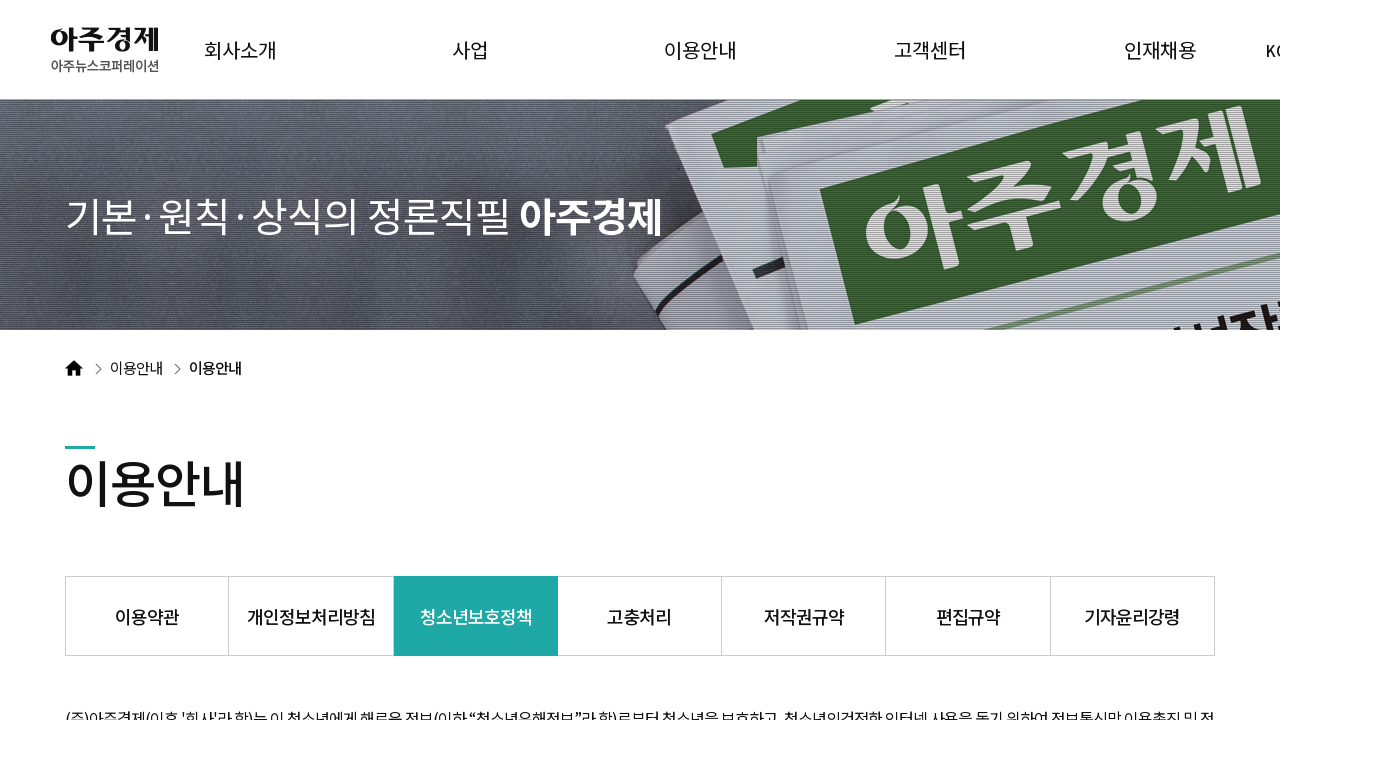

--- FILE ---
content_type: text/html; charset=UTF-8
request_url: https://company.ajunews.com/agreement.php?_tab=3
body_size: 25734
content:
<!DOCTYPE html>
<html lang="en">
<head>
    <meta charset="UTF-8">
    <meta name="viewport" content="width=device-width, initial-scale=1.0">

    <meta property="og:locale" content="ko_KR">
    <meta property="og:image" content="https://image.ajunews.com/images/site/img/ajunews/ajunews_shareimg.png">
    <meta property="og:image:width" content="400">
    <meta property="og:image:height" content="200">
    <meta property="og:title" content="아주뉴스코퍼레이션">
    <meta property="og:description" content="">
    <meta property="og:url" content="https://company.ajunews.com/">
    <meta property="og:type" content="website">
    <meta name="twitter:card" content="summary_large_image" />
    <meta name="twitter:url" content="https://company.ajunews.com/main.php" />
    <meta name="twitter:image" content="https://image.ajunews.com/images/site/img/ajunews/ajunews_shareimg.png" />
    <meta name="twitter:title" content="아주뉴스코퍼레이션" />
    <meta name="twitter:description" content="" />

    <link rel="shortcut icon" type="image/x-icon" href="https://image.ajunews.com/images/site/news/kr/img/aju_favicon.ico">
    <title>아주뉴스코퍼레이션</title>

    <script type="text/javascript" src="https://image.ajunews.com/images/site/js/jquery-3.4.1.min.js"></script>
    <script type="text/javascript" src="https://image.ajunews.com/images/site/js/jquery-ui-1.10.4.js"></script>
    <script type="text/javascript" src="https://image.ajunews.com/images/site/img/mms/2019/js/swiper.min.js"></script>
    <link rel="stylesheet" href="https://image.ajunews.com/images/site/img/mms/2019/css/swiper.min.css">
    <link rel="stylesheet" type="text/css" href="https://image.ajunews.com/images/site/company/css/company.css?40520234240"/>
    <script type="text/javascript" src="https://image.ajunews.com/images/site/js/formCheck_common.js"></script>

  <script type="text/javascript">
var filter = "win16|win32|win64|mac";
 
if(navigator.platform){
if(0 > filter.indexOf(navigator.platform.toLowerCase())){
    // mobile
    // location.href="https://m.ajunews.com/";
}else{
    // web
    //location.href="m/index.html"
//  alert('비정상적인 접근입니다.');history.back(-1);
}
}
  </script>


</head>
<body>
<div id="wrap">
	

<script type="text/javascript">
// navigation

$(function(){
    var fulFname = document.URL.substring(document.URL.lastIndexOf("/") + 1, document.URL.length);

    var _hostName = window.location.host;
    var _protocol = window.location.protocol;
    var _fullHost = _protocol+'//'+_hostName;
    var fname = fulFname.split('?');
    var fnameOnly = fname[0].split('.');
    var $category = $('#category');
    var $sub_category = $('#sub_category');

	$category.attr('href','');
	$category.text('');
	$sub_category.attr('href','');
	$sub_category.text('');

    switch(fnameOnly[0]){
        case "main":$('#aboutus').addClass("on");break;
        case "aboutus":$('#aboutus').addClass("on");
        	 $category.text('회사소개');$sub_category.text('매체소개');
        	 $category.attr('href',_fullHost+'/aboutus.php');
        	 $sub_category.attr('href',_fullHost+'/aboutus.php');break;
        case "ceo":$('#ceo').addClass("on");
        	 $category.text('회사소개');$sub_category.text('CEO인사말');
        	 $category.attr('href',_fullHost+'/aboutus.php');
        	 $sub_category.attr('href',_fullHost+'/ceo.php');break;
        case "history":$('#history').addClass("on");
        	 $category.text('회사소개');$sub_category.text('연혁');
        	 $category.attr('href',_fullHost+'/aboutus.php');
        	 $sub_category.attr('href',_fullHost+'/history.php');break;
        case "organization":$('#organization').addClass("on");
        	 $category.text('회사소개');$sub_category.text('조직도');
        	 $category.attr('href',_fullHost+'/aboutus.php');
        	 $sub_category.attr('href',_fullHost+'/organization.php');break;
        case "map":$('#map').addClass("on");
        	 $category.text('회사소개');$sub_category.text('오시는길');
        	 $category.attr('href',_fullHost+'/aboutus.php');
        	 $sub_category.attr('href',_fullHost+'/map.php');break;
        case "business":$('#business').addClass("on");
        	 $category.text('사업');$sub_category.text('사업소개');
        	 $category.attr('href',_fullHost+'/business.php');
        	 $sub_category.attr('href',_fullHost+'/business.php');break;
        case "event":$('#event').addClass("on");
        	 $category.text('사업');$sub_category.text('포럼/행사');
        	 $category.attr('href',_fullHost+'/business.php');
        	 $sub_category.attr('href',_fullHost+'/event.php');break;
        case "advertisement":$('#advertisement').addClass("on");
			 $category.text('사업');$sub_category.text('온라인광고');
        	 $category.attr('href',_fullHost+'/business.php');
        	 $sub_category.attr('href',_fullHost+'/advertisement.php');break;
        case "agreement":$('#agreement').addClass("on");
        	 $category.text('이용안내');$sub_category.text('이용안내');
        	 $category.attr('href',_fullHost+'/agreement.php');
        	 $sub_category.attr('href',_fullHost+'/agreement.php');break;
        case "contact":$('#contact').addClass("on");
        	 $category.text('이용안내');$sub_category.text('이용문의');
        	 $category.attr('href',_fullHost+'/agreement.php');
        	 $sub_category.attr('href',_fullHost+'/contact.php');break;
        case "person":$('#person').addClass("on");
        	 $category.text('인재채용');$sub_category.text('인재상');
        	 $category.attr('href',_fullHost+'/person.php');
        	 $sub_category.attr('href',_fullHost+'/person.php');break;
        case "recruit":$('#recruit').addClass("on");
        	 $category.text('인재채용');$sub_category.text('채용공고');
        	 $category.attr('href',_fullHost+'/person.php');
        	 $sub_category.attr('href',_fullHost+'/recruit.php');break;
        case "recruit_v":$('#recruit').addClass("on");
        	 $category.text('인재채용');$sub_category.text('채용공고');
        	 $category.attr('href',_fullHost+'/person.php');
        	 $sub_category.attr('href',_fullHost+'/recruit_v.php');break;
        case "subscription":$('#subscription').addClass("on");
        	 $category.text('고객센터');$sub_category.text('구독신청');
        	 $category.attr('href',_fullHost+'/subscription.php');
        	 $sub_category.attr('href',_fullHost+'/subscription.php');break;
        case "report":$('#report').addClass("on");
        	 $category.text('고객센터');$sub_category.text('기사제보');
        	 $category.attr('href',_fullHost+'/subscription.php');
        	 $sub_category.attr('href',_fullHost+'/report.php');break;
        case "startpage":$('#startage').addClass("on");
        	 $category.text('고객센터');$sub_category.text('시작페이지설정');
        	 $category.attr('href',_fullHost+'/subscription.php');
        	 $sub_category.attr('href',_fullHost+'/startpage.php');break;
        case "app":$('#app').addClass("on");
			 $category.text('고객센터');$sub_category.text('모바일 앱');
        	 $category.attr('href',_fullHost+'/subscription.php');
        	 $sub_category.attr('href',_fullHost+'/app.php');break;

        default:
			 $category.text('회사소개');$sub_category.text('매체소개');
             $category.attr('href',_fullHost+'/aboutus.php');
        	 $sub_category.attr('href',_fullHost+'/aboutus.php');
    }
});

</script>


	<!-- S header -->
	<div id="header" class="header">
		<h1 class="logo"><a href="//company.ajunews.com"><img src="https://image.ajunews.com/images/site/company/img/logo.png" alt="아주뉴스코퍼레이션"></a></h1>
		<dl class="util">
			<dt class="hide">Language</dt>
						<dd class="on"><a href="//company.ajunews.com/agreement.php?_tab=3">KOR</a></dd>
			<dd><a href="javascript:alert('준비 중 입니다');">ENG</a></dd>
		</dl>
		<div class="inner">
			<ul class="nav cf">
				<li>
					<a href="//company.ajunews.com/aboutus.php">회사소개</a>
					<div class="sub">
						<ul>
							<li id="aboutus"><a href="//company.ajunews.com/aboutus.php">매체소개</a></li>
							<li id="ceo"><a href="//company.ajunews.com/ceo.php">CEO인사말</a></li>
							<li id="history"><a href="//company.ajunews.com/history.php">연혁</a></li>
							<li id="organization"><a href="//company.ajunews.com/organization.php">조직도</a></li>
							<li id="map"><a href="//company.ajunews.com/map.php">오시는길</a></li>
						</ul>
					</div>
				</li>
				<li>
					<a href="//company.ajunews.com/business.php">사업</a>
					<div class="sub">
						<ul>
							<li id="business"><a href="//company.ajunews.com/business.php">사업소개</a></li>
							<li id="event"><a href="//company.ajunews.com/event.php">포럼/행사</a></li>
							<li id="advertisement"><a href="//company.ajunews.com/advertisement.php">온라인광고</a></li>
						</ul>
					</div>
				</li>
				<li>
					<a href="//company.ajunews.com/agreement.php">이용안내</a>
					<div class="sub">
						<ul>
							<li id="agreement"><a href="//company.ajunews.com/agreement.php">이용안내</a></li>
							<li id="contact"><a href="//company.ajunews.com/contact.php">이용문의</a></li>
						</ul>
					</div>
				</li>
				<li>
					<a href="//company.ajunews.com/subscription.php">고객센터</a>
					<div class="sub">
						<ul>
							<li id="subscription"><a href="//company.ajunews.com/subscription.php">구독신청</a></li>
							<li id="report"><a href="//company.ajunews.com/report.php">기사제보</a></li>
							<li id="startage"><a href="//company.ajunews.com/startpage.php">시작페이지설정</a></li>
							<li id="app"><a href="//company.ajunews.com/app.php">모바일 앱</a></li>
						</ul>
					</div>
				</li>
                <li>
                    <a href="https://recruit.ajunews.com/" target="_blank">인재채용</a>
<!--                    <div class="sub">-->
<!--                        <ul>-->
<!--                            <li id="person"><a href="--><!--">인재상</a></li>-->
<!--                            <li id="recruit"><a href="--><!--">채용공고</a></li>-->
<!--                        </ul>-->
<!--                    </div>-->
                </li>
			</ul>
		</div>
		<div class="gnbbg"></div>
	</div>
	
	<!-- E header -->
	<div class="sub_visual sub_visual_03">
		<div class="inner">
			<h2 class="sub_visual_tit">기본·원칙·상식의 정론직필 <strong>아주경제</strong></h2>
		</div>
	</div>

	
	<div class="category">
		<div class="inner">
			<ul>
				<li><a href="//company.ajunews.com"><span class="hide">HOME</span></a></li>
				<li><a href="javascript:;" id="category"></a></li>
				<li class="on"><a href="javascript:;" id="sub_category"></a></li>
			</ul>
		</div>
	</div>
	<!-- S container -->
	<div id="container">
		<div class="contents sub_agreement">

			<div class="inner">
				<h2 class="sub_title">이용안내</h2>

				<div class="agreement_wrap">

					<div class="tab_wrap">
						<ul class="tab_button cf">
							<li ><a href="javascript:;">이용약관</a></li>
							<li ><a href="/agreement.php?_tab=2">개인정보처리방침</a></li>
							<li class="on"><a href="javascript:;">청소년보호정책</a></li>
							<li ><a href="javascript:;">고충처리</a></li>
							<li ><a href="javascript:;">저작권규약</a></li>
							<li ><a href="javascript:;">편집규약</a></li>
							<li ><a href="javascript:;">기자윤리강령</a></li>
						</ul>
						
						<!-- 이용약관 -->
						<div class="tab_contant tab_con_02">
							<strong class="agreement_tit">제1장 총칙</strong>
							<span class="agreement_sub_tit">제1조 (목적)</span>
							<p class="agreement_txt">이 이용약관(이하 ‘약관‘)은 전기통신사업법령 및 정보통신망이용촉진 및 정보보호 등에 관한 법률에 따라 아주경제(이하 ‘회사‘)가 회원에게 제공하는 인터넷 관련 서비스(이하 ‘서비스’)의 이용과 관련하여 회사와 회원과의 권리 , 의무 및 책임사항, 기타 필요한 사항을 규정함을 목적으로 합니다.</p>

							<span class="agreement_sub_tit">제2조 (용어의 정의)</span>
							<p class="agreement_txt">
								이 약관에서 사용하는 용어의 정의는 다음과 같습니다.<br>
								1) 이용자 : 회사가 제공하는 서비스를 이용하는 회원 및 비회원을 의미합니다.<br>
								2) 회원 : 서비스에 접속하여 이 약관에 따라 회사와 이용계약을 체결하고 이용자 아이디(ID)를 부여 받은 이용자를 의미합니다.<br>
								3) 아이디(ID) : 이용자의 식별과 서비스 이용을 위하여 회원이 정하고, 회사가 승인하는 이메일주소를 의미합니다.<br>
								4) 비밀번호 : 회원의 정보보호와 확인 등을 위하여 회원이 설정한 문자와 숫자의 조합을 의미합니다.
							</p>

							<span class="agreement_sub_tit">제3조 (약관의 효력 및 변경)</span>
							<p class="agreement_txt">
								1) 이 약관은 서비스 화면에 게시되거나 회원에게 공지함으로써 효력을 발생하며, 합리적인 사유가 발생할 경우 관련법령에 위배되지 않는 범위 안에서 개정될 수 있습니다.<br>
								2) 회원은 약관의 변경 사항에 동의하지 않을 경우 서비스 이용을 중단하고 이용계약을 해지할 수 있습니다.
							</p>

							<span class="agreement_sub_tit">제4조 (약관 외 준칙)</span>
							<p class="agreement_txt">
								1) 이 약관에 명시되지 않은 사항은 전기통신기본법, 전기통신사업법 및 기타 관련 법령의 규정에 의합니다.<br>
								2) 이 약관은 회사가 제공하는 개별서비스에 관한 이용안내와 함께 적용됩니다.
							</p>

							<strong class="agreement_tit">제2장 서비스 이용 계약</strong>
							<span class="agreement_sub_tit">제5조 (이용신청 및 이용계약의 성립)</span>
							<p class="agreement_txt">
								1) 이용자가 이용신청 시 ‘동의함‘ 버튼을 누름으로써 이 약관에 동의하는 것으로 간주됩니다.<br>
								2) 이용계약은 이용자의 서비스 이용 신청에 대하여 회사가 이를 심사, 승인함으로써 성립합니다.<br>
								3) 회원으로 가입하여 본 서비스를 이용하고자 하는 회사에서 요청하는 이용자의 정보를 제공하여야 합니다.<br>
								4) 회사는 아래에 해당하는 경우 이용신청을 거부하거나 취소할 수 있습니다.<br>
								① 이용신청서에 허위, 기재누락, 오기가 있는 경우<br>
								② 타인의 명의를 사용하여 신청한 경우<br>
								③ 사회의 안녕질서 또는 미풍양속을 저해할 목적으로 신청한 경우
							</p>

							<span class="agreement_sub_tit">제6조 (회원 아이디와 패스워드 관리에 대한 의무)</span>
							<p class="agreement_txt">
								1) 회원에게 부여된 아이디(ID)와 비밀번호에 대한 모든 관리 책임은 회원에게 있으며, 아이디(ID)와 비밀번호 관리 소홀, 부정 사용에 의해 발생하는 모든 결과에 대한 책임은 회원에게 있습니다.<br>
								2) 회원은 자신의 아이디(ID) 및 비밀번호가 도용되거나 제3자가 사용하고 있음을 인지한 경우에는 반드시 회사에 그 사실을 통보하고 회사의 안내에 따라야 합니다.
							</p>

							<span class="agreement_sub_tit">제7조 (개인정보의 보호)</span>
							<p class="agreement_txt">
								회사는 관계법령이 정하는 바에 따라 이용자의 개인정보를 보호하기 위해 노력합니다. 이용자 개인정보의 보호 및 사용에 대해서는 관련법령 및 회사의 개인정보 보호정책이 적용됩니다. 단, 회사의 공식사이트 이외의 사이트에서는 회사의 개인정보 보호정책이 적용되지 않습니다. 또한 회사는 이용자의 귀책사유로 인해 노출된 정보에 대해서 일체의 책임을 지지 않습니다.
							</p>

							<span class="agreement_sub_tit">제8조 (회원정보의 사용)</span>
							<p class="agreement_txt">
								1) 회사는 이용자의 개인정보를 수집할 때 반드시 본인의 동의를 받습니다.<br>
								2) 회사는 회원 개인의 정보를 제휴사에게 제공할 경우 회원에게 제휴업체명, 목적, 이용할 회원 정보의 내용 등을 사전에 공지하고 동의를 받습니다. 회사가 회원의 개인정보를 이용하거나 개인정보를 제휴사에게 제공하는 것을 원하지 않는 경우, 회원은 특정 서비스를 사용하지 않거나 특정 이벤트에 참여하지 않을 수 있습니다. <br>
								3) 회사는 회사의 업무와 관련하여 회원 전체 또는 일부의 개인정보에 관한 집합적인 통계 자료를 작성하여 사용할 수 있습니다. 또 회사는 서비스 제공 시 회원의 컴퓨터로 쿠키를 전송할 수 있습니다. <br>
								이 경우 회원은 쿠키의 수신을 거부하거나 쿠키의 수신에 대하여 경고하도록 사용하는 컴퓨터의 브라우저의 설정을 변경할 수 있습니다.
							</p>

							<strong class="agreement_tit">제3장 계약 당사자의 의무</strong>
							<span class="agreement_sub_tit">제9조 (회사의 의무)</span>
							<p class="agreement_txt">
								1) 회사는 관련법과 본 약관이 금지하거나 미풍양속에 반하는 행위를 하지 않도록 최선을 다하여야 합니다.<br>
								2) 회사는 회원에게 계속적이고 안정적인 서비스를 제공하기 위하여 지속적으로 노력하며, 설비에 장애가 생기거나 멸실된 때에는 천재지변이나 비상사태와 같이 부득이한 사유가 없는 한 지체없이 수리 복구하여야 합니다.<br>
								3) 회사는 회원으로부터 제기되는 의견이나 불만이 정당하다고 인정될 경우에는 적절한 절차를 거쳐 즉시 처리하여야 합니다. 다만, 즉시 처리가 곤란한 경우 회원에게 그 사유와 처리 일정을 통보하여야 합니다.
							</p>

							<span class="agreement_sub_tit">제10조 (이용자 및 회원의 의무)</span>
							<p class="agreement_txt">
								1) 이용자 및 회원은 본 약관에서 규정하는 사항과 기타 회사가 정한 제반 규정, 공지사항 및 관계법령을 준수하여야 합니다.<br>
								2) 회원은 회원가입 신청 및 회원정보 변경 시 실명으로 모든 사항을 사실에 근거하여 작성하여야 하며, 허위 또는 타인이 정보를 등록할 경우 일체의 권리를 주장할 수 없습니다. <br>
								3) 회원은 서비스를 이용할 때 다음 각 호에 해당하는 행위를 하여서는 안되며, 해당 행위를 하는 경우에 회사는 회원의 서비스 이용제한 및 적법 조치를 포함한 제재를 가할 수 있습니다. <br>
								① 다른 이용자의 아이디(ID), 비밀번호, 기타 개인정보를 수집, 저장하여 부정하게 사용하는 행위<br>
								② 서비스의 안정적인 운영을 고의로 방해하는 행위<br>
								③ 공공질서 및 미풍양속에 위반되는 저속, 음란한 내용의 정보, 문장, 도형, 음향, 동영상을 타인에게 유포하는 행위<br>
								④ 타인의 명예를 훼손하거나 모욕하는 행위<br>
								⑤ 해킹 또는 바이러스를 유포하는 행위<br>
								⑥ 본 약관을 포함하여 기타 회사가 정한 제반 규정 또는 이용 조건을 위반하는 행위<br>
								⑦ 기타 관계법령에 위배되는 행위<br>
								⑧ 범죄에 직, 간접적으로 결부되는 행위
							</p>

							<strong class="agreement_tit">제4장 서비스의 이용</strong>
							<span class="agreement_sub_tit">제11조 (서비스 제공)</span>
							<p class="agreement_txt">
								1) 회사는 업무상 또는 기술상 특별한 지장이 없는 한 연중무휴, 1일 24시간 서비스 제공을 원칙으로 합니다.<br>
								2) 회사는 시스템 점검, 증설 및 교체를 위해 회사가 정한 날이나 시간에 서비스를 일시 중단할 수 있으며, 예정되어 있는 작업으로 인한 서비스 일시중단은 사전에 공지합니다. 다만, 긴급한 시스템 점검, 천재지변, 비상사태 등의 경우 사전공지없이 서비스가 일시 중단될 수 있습니다.<br>
								3) 회사는 국가비상사태, 정전, 서비스 설비의 장애 또는 서비스 이용의 폭주 등으로 정상적인 서비스 제공이 불가능할 경우, 서비스의 전부 또는 일부를 제한하거나 중지할 수 있습니다. 다만 이 경우 그 사유 및 기간 등을 회원에게 사전 또는 사후에 공지합니다.<br>
								4) 회사는 회사가 통제할 수 없는 사유로 인한 서비스중단의 경우(시스템관리자의 고의,과실 없는 디스크장애, 시스템다운 등)에 사전통지가 불가능하며 타인(PC통신회사, 기간통신사업자 등)의 고의, 과실로 인한 시스템중단 등의 경우에는 통지하지 않습니다.<br>
								5) 회사가 제공하는 서비스는 무료서비스와 유료서비스로 구분되며, 유료 서비스를 이용하기 위해서는 해당 서비스에 명시된 요금을 지불 하여야 합니다.<br>
								6) 회사는 유료 서비스 결제 이행을 위하여 반드시 필요한 회원의 개인정보를 추가적으로 요구할 수 있으며, 회원은 회사가 요구하는 개인정보를 정확하게 제공하여야 합니다. 회사는 회원이 허위로 또는 부정확하게 제공한 개인정보로 인하여 회원에게 발생하는 손해에 대하여 회사의 고의·과실이 없는 한 회원의 손해를 배상할 책임을 부담하지 않습니다.
							</p>

							<span class="agreement_sub_tit">제12조 (정보의 제공 및 광고의 게재)</span>
							<p class="agreement_txt">
								1) 회사는 회원에게 서비스 이용에 필요가 있다고 인정되는 정보를 서비스 상의 공지나 이메일 등을 이용하여 회원에게 제공할 수 있습니다. <br>
								2) 회사는 서비스의 운영과 관련하여 서비스 화면, 홈페이지, 전자우편 등에 광고를 게재할 수 있으며, 서비스를 이용하고자 하는 이용자는 광고게재에 대해 동의하는 것으로 간주됩니다.
							</p>

							<span class="agreement_sub_tit">제13조 (게시물의 관리)</span>
							<p class="agreement_txt">
								1) 게시물이란 회사에서 제공하는 모든 게시판 및 댓글창에 회원이 올린 글, 사진, 각종 파일과 링크 등을 포함합니다.<br>
								2) 회원이 서비스 내에 게시한 게시물의 저작권은 게시한 회원에게 있으며, 회사는 게시자의 동의 없이 게시물을 상업적으로 이용할 수 없습니다. 단, 비영리 목적인 경우는 그러하지 아니하며 회사는 서비스 내의 게재권을 갖습니다.<br>
								3) 회원은 서비스를 이용하여 얻은 정보를 임의 가공, 판매하는 행위 등 서비스에 게재된 자료를 상업적으로 사용할 수 없습니다.
							</p>

							<span class="agreement_sub_tit">제14조 (게시물의 이용제한)</span>
							<p class="agreement_txt">
								1) 회원은 다음 각 호에 해당하는 행위를 하여서는 안되며, 해당 행위를 하는 경우에 대하여 회사는 회원에게 사전통지 없이 게시물을 삭제할 수 있습니다. <br>
								① 다른 이용자의 아이디(ID), 비밀번호를 도용하는 경우<br>
								② 범죄적 행위에 결부된다고 인정되는 내용일 경우<br>
								③ 타인의 명예를 훼손하거나, 프라이버시를 침해하는 내용일 경우<br>
								④ 선정적 음란물 또는 링크를 게시한 경우<br>
								⑤ 회사의 지적재산권, 타인의 지적재산권 등 기타 권리를 침해하는 내용인 경우<br>
								⑥ 상업성 광고 게시물을 게시한 경우<br>
								⑦ 기타 관계법령에 위배되는 경우<br>
								2) 1항으로 인해 발생하는 손실이나 문제는 회원 개인의 책임이며, 회사는 이에 대하여 책임지지 않습니다.
							</p>

							<strong class="agreement_tit">제5장 계약의 해지</strong>
							<span class="agreement_sub_tit">제15조 (계약의 해지)</span>
							<p class="agreement_txt">회원이 이용 계약을 해지하고자 하는 때에는 회원 본인이 서비스 내의 ‘회원탈퇴’ 메뉴를 이용해 계약해지 신청을 하여야 하며, 신청 즉시 탈퇴처리가 완료됩니다.</p>

							<strong class="agreement_tit">제6장 손해배상 및 면책</strong>
							<span class="agreement_sub_tit">제16조 (손해배상)</span>
							<p class="agreement_txt">회사는 무료로 제공하는 서비스 이용에 대해서 회사 측의 고의 또는 중대한 과실에 의한 것이 아닌 한 회원에게 발생한 어떠한 손해에 대하여  책임을 지지 않습니다.</p>

							<span class="agreement_sub_tit">제17조 (면책조항)</span>
							<p class="agreement_txt">
								1) 회사는 천재지변 또는 이에 준하는 불가항력으로 인하여 서비스를 제공할 수 없는 경우에는 서비스제공에 관한 책임이 면제됩니다. <br>
								2) 회사는 회원이 서비스에 게재한 모든 내용에 관하여 책임을 지지 않습니다.<br>
								3) 회사는 회원이 서비스에 게재된 정보에 의해 입은 손해나 피해에 대해 책임을 지지 않습니다.<br>
								4) 회사는 회원의 귀책사유로 인하여 서비스 이용의 장애가 발생한 경우에는 책임을 지지 않습니다.<br>
								5) 회사는 회원의 아이디(ID)와 비밀번호 관리 및 이용상의 부주의로 발생되는 손해에 대해 책임을 지지 않습니다.<br>
								6) 회사는 이용자 상호간 또는 이용자와 제3자 상호간에 서비스를 매개로 하여 발생한 분쟁에 대해 개입할 의무가 없으며, 이로 인한 발생한 어떠한 손해에 대하여 책임을 지지 않습니다.
							</p>

							<strong class="agreement_tit">부칙</strong>
							<p class="agreement_txt">
								(시행일) 이 약관은 2021년 12월 22일부터 시행합니다.<br>
								(개정시행일) 이 약관은 2021년 12월 22일부터 시행합니다.
							</p>
						</div>
						<!-- // 이용약관 -->

						<!-- 개인정보취급방침 -->
						<div class="tab_contant tab_con_02">
														<p class="agreement_txt">아주경제(이하 ‘회사’)는 이용자의 개인정보를 중시하며, 개인정보보호법에 따라 이용자의 개인정보 보호 및 권익을 보호하고, 개인정보와 관련한 이용자의 고충을 원활하게 처리할 수 있도록 다음과 같은 처리방침을 두고 있습니다.</p>
							<p class="agreement_txt">○ 본 방침은 2022년 12월 22일부터 시행됩니다.</p>
							<strong class="agreement_tit">1. 개인정보 수집항목 및 이용목적</strong>
							<p class="agreement_txt">회사는 개인정보를 다음의 목적을 위해 처리합니다. 개인정보는 다음의 목적이외의 용도로는 사용되지 않으며, 개인정보처리방침을 개정하는 경우 사전에 이용자의 동의를 구할 예정입니다.</p>
							<span class="agreement_sub_tit">(1) 개인정보 수집항목</span>
							<div class="def_table2">
								<table>
									<colgroup>
										<col width="180px">
										<col width="180px">
										<col width="600px">
										<col width="*">
									</colgroup>
									<thead>
										<tr>
											<th>목적</th>
											<th>구분</th>
											<th>수집항목</th>
											<th>보유기간</th>
										</tr>
									</thead>
									<tbody>
										<tr>
											<td rowspan="5" class="td_left">회원가입</td>
											<td>일반회원<br>(만14세 이상)</td>
											<td class="txt_left"><strong>필수 : 아이디(이메일주소), 이름(닉네임), 생년월일, 성별, 비밀번호</strong>선택 : 마케팅정보 및 뉴스레터 메일 수신 설정</td>
											<td rowspan="5">회원탈퇴 시 까지</td>
										</tr>
										<tr>
											<td>네이버</td>
											<td class="txt_left"><strong>필수 : 아이디(이메일주소), 이름(닉네임)</strong>선택 : 생년월일, 성별, 비밀번호, 마케팅정보 및 뉴스레터 메일 수신 설정</td>
										</tr>
										<tr>
											<td>카카오</td>
											<td class="txt_left"><strong>필수 : 아이디(이메일주소), 이름(닉네임)</strong>선택 : 생년월일, 성별, 비밀번호, 마케팅정보 및 뉴스레터 메일 수신 설정</td>
										</tr>
										<tr>
											<td>페이스북</td>
											<td class="txt_left"><strong>필수 : 아이디(이메일주소), 이름(닉네임)</strong>선택 : 생년월일, 성별, 비밀번호, 마케팅정보 및 뉴스레터 메일 수신 설정</td>
										</tr>
										<tr>
											<td>구글</td>
											<td class="txt_left"><strong>필수 : 아이디(이메일주소), 이름(닉네임)</strong>선택 : 생년월일, 성별, 비밀번호, 마케팅정보 및 뉴스레터 메일 수신 설정</td>
										</tr>
									</tbody>
								</table>
							</div>
							<div class="def_table2">
								<table>
									<colgroup>
										<col width="250px">
										<col width="600px">
										<col width="*">
									</colgroup>
									<thead>
										<tr>
											<th><span>목적</span></th>
											<th><span>수집항목</span></th>
											<th><span>보유기간</span></th>
										</tr>
									</thead>
									<tbody>
										<tr>
											<td class="td_left">뉴스레터</td>
	  										<td class="txt_left"><strong>필수 : 이메일주소</strong>선택 : 이름, 핸드폰번호, 마케팅정보 수신 설정</td>
											<td>구독취소 시 까지</td>
										</tr>
										<tr>
											<td class="td_left">이벤트 응모</td>
											<td class="txt_left"><strong>필수 : 이메일주소</strong>선택 : 이름, 핸드폰번호, 마케팅정보 수신 설정</td>
											<td>이용목적달성 시 까지</td>
										</tr>
									</tbody>
								</table>
							</div>
							<span class="agreement_sub_tit">(2) 개인정보 이용목적</span>
							<p class="agreement_txt">회사는 이용자가 제공한 개인정보를 다음의 목적을 위해 활용합니다. 이용자가 제공한 모든 정보는 하기 목적 외의 용도로는 사용되지 않으며, 이용 목적이 변경될 시에는 사전동의를 구할 것입니다.</p>
							<p class="agreement_txt">
								1) 홈페이지 회원가입 및 관리 : 제한적 본인확인제 시행에 따른 본인확인, 서비스 부정이용 방지, 만14세 미만 아동 개인정보 수집 시 법정대리인 동의 여부 확인, 각종 고지·통지, 고충처리, 분쟁 조정을 위한 기록 보존 등을 목적으로 개인정보를 처리합니다.<br><br>
								2) 민원사무 처리 : 민원인의 신원 확인, 민원사항 확인, 사실조사를 위한 연락·통지, 처리결과 통보 등을 목적으로 개인정보를 처리합니다.<br><br>
								3) 재화 또는 서비스 제공 : 서비스 제공, 콘텐츠 제공, 맞춤 서비스 제공, 본인인증, 연령인증 등을 목적으로 개인정보를 처리합니다.<br><br>
								4) 마케팅 및 광고에의 활용 : 신규 서비스(제품) 개발 및 맞춤 서비스 제공, 이벤트 및 광고성 정보 제공 및 참여기회 제공, 인구통계학적 특성에 따른 서비스 제공 및 광고 게재, 서비스의 유효성 확인, 접속빈도 파악 또는 회원의 서비스 이용에 대한 통계 등을 목적으로 개인정보를 처리합니다.<br><br>
								5) 개인영상 정보 : 범죄의 예방 및 수사 등을 목적으로 개인정보를 처리합니다.
							</p>
							<strong class="agreement_tit">2. 개인정보 보유 및 이용기간</strong>
							<p class="agreement_txt">회사는 이용자의 개인정보를 개인정보 수집 시 동의 받은 기간 동안 보유 및 이용합니다. 단, 관계 법령의 규정에 따라 보존할 필요성이 있는 경우에는 관계법령에 따라 보존합니다.</p>
							<p class="agreement_txt">
								- 표시·광고에 관한 기록 : 6개월(전자상거래등에서의 소비자보호에 관한 법률)<br>
								- 계약 또는 청약철회 등에 관한 기록 : 5년(전자상거래등에서의 소비자보호에 관한 법률)<br>
								- 대금결제 및 재화 등의 공급에 관한 기록 : 5년(전자상거래등에서의 소비자보호에 관한 법률)<br>
							</p>
							<strong class="agreement_tit">3. 만14세 미만 아동의 가입 제한</strong>
							<p class="agreement_txt">회사는 법정대리인의 동의가 필요한 만14세 미만 아동의 회원가입은 받지 않습니다.</p>
							<strong class="agreement_tit">4. 이용자 및 법정대리인의 권리와 그 행사 방법</strong>
							<span class="agreement_sub_tit">(1) 이용자는 회사에 대해 언제든지 다음 각 호의 개인정보 보호 관련 권리를 행사할 수 있습니다.</span>
							<p class="agreement_txt">
								1) 개인정보 열람 요구<br>
								2) 오류 등이 있을 경우 정정 요구<br>
								3) 삭제 요구<br> 
								4) 처리정지 요구
							</p>
							<span class="agreement_sub_tit">(2) 제1항에 따른 권리 행사는 회사에 대해 서면, 전화, 전자우편, 모사전송(FAX) 등을 통하여 하실 수 있으며 회사는 이에 대해 지체없이 조치하겠습니다.</span>
							<span class="agreement_sub_tit">(3) 이용자가 개인정보의 오류 등에 대한 정정 또는 삭제를 요구한 경우에는 회사는 정정 또는 삭제를 완료할 때까지 당해 개인정보를 이용하거나 제공하지 않습니다.</span>
							<span class="agreement_sub_tit">(4) 제1항에 따른 권리 행사는 정보주체의 법정대리인이나 위임을 받은 자 등 대리인을 통하여 하실 수 있습니다. 이 경우 개인정보 보호법 시행규칙 별지 제11호 서식에 따른 위임장을 제출하셔야 합니다.</span>
							<span class="agreement_sub_tit">(5) 이용자는 개인정보 보호법 등 관계법령을 위반하여 회사가 처리하고 있는 이용자 본인이나 타인의 개인정보 및 사생활을 침해하여서는 아니 됩니다.</span>
							<strong class="agreement_tit">5. 개인정보 자동수집 장치의 설치, 운용 및 그 거부에 관한 사항</strong>
							<p class="agreement_txt">회사는 이용자 개개인에게 개인화되고 맞춤화 된 서비스를 제공하기 위해 이용자의 정보를 저장하고 수시로 불러오는 ‘쿠키(cookie)’를 사용합니다.</p>
							<p class="agreement_txt">
								1) 쿠키의 정의<br>
								쿠키는 웹사이트를 운영하는데 이용되는 서버가 이용자의 브라우저에 보내는 아주 작은 텍스트 파일로 이용자 컴퓨터에 저장됩니다.
							</p>
							<p class="agreement_txt">
								2) 쿠키의 사용 목적<br>
								회원과 비회원의 접속 빈도나 방문 시간 등의 분석, 이용자의 취향과 관심분야의 파악 및 자취추적, 각종 이벤트 참여 정도 및 방문 회수 파악 등을 통한 타겟 마케팅 및 개인 맞춤 서비스 제공
							</p>
							<p class="agreement_txt">
								3) 쿠키 설정 거부 방법<br>
								이용자는 쿠키 설치에 대해 거부할 수 있습니다. 단, 쿠키 설치를 거부하였을 경우 로그인이 필요한 일부 서비스의 이용이 어려울 수 있습니다.<br>
								- Edge : 설정>쿠키 및 사이트 권한 > 쿠키 및 사이트 데이터 관리 및 삭제<br>
								- Chrome : 설정 > 개인 정보 보호 및 보안 > 쿠키 및 기타 사이트 데이터
							</p>
							<strong class="agreement_tit">6. 개인정보의 파기</strong>
							<p class="agreement_txt">회사는 원칙적으로 개인정보 처리목적이 달성된 경우에는 지체없이 해당 개인정보를 파기합니다. 단, 관계 법령의 규정에 따라 보존할 필요성이 있는 경우에는 관계법령에 따라 보존합니다.</p>
							<span class="agreement_sub_tit">(1) 파기절차</span>
							<p class="agreement_txt">- 이용자가 입력한 정보는 목적이 달성된 후 별도의 DB로 옮겨져(종이의 경우 별도의 서류함) 내부 방침 및 기타 관련 법령에 의한 정보보호 규칙에 따라 일정 기간 저장된 후 파기됩니다.</p>
							<span class="agreement_sub_tit">(2)파기방법</span>
							<p class="agreement_txt">
								- 전자적 파일 형태의 정보는 기록을 재생할 수 없는 기술적 방법을 사용합니다.<br>
								- 종이에 출력된 개인정보는 분쇄기로 분쇄하거나 소각을 통하여 파기합니다.
							</p>
							<strong class="agreement_tit">7. 개인정보의 안전성 확보 조치</strong>
							<p class="agreement_txt">회사는 개인정보보호법 제29조에 따라 다음과 같이 안전성 확보에 필요한 기술적/관리적 및 물리적 조치를 하고 있습니다.</p>
							<span class="agreement_sub_tit">(1) 정기적인 자체 감사 실시</span>
							<p class="agreement_txt">개인정보 취급 관련 안정성 확보를 위해 정기적(분기 1회)으로 자체 감사를 실시하고 있습니다.</p>
							<span class="agreement_sub_tit">(2) 해킹 등에 대비한 기술적 대책</span>
							<p class="agreement_txt">회사는 해킹이나 컴퓨터 바이러스 등에 의한 개인정보 유출 및 훼손을 막기 위하여 보안프로그램을 설치하고 주기적인 갱신·점검을 하며 외부로부터 접근이 통제된 구역에 시스템을 설치하고 기술적/물리적으로 감시 및 차단하고 있습니다.</p>
							<span class="agreement_sub_tit">(3) 접속기록의 보관 및 위변조 방지</span>
							<p class="agreement_txt">개인정보처리시스템에 접속한 기록을 최소 6개월 이상 보관, 관리하고 있으며, 접속 기록이 위변조 및 도난, 분실되지 않도록 보안기능 사용하고 있습니다.</p>
							<span class="agreement_sub_tit">(4) 개인정보에 대한 접근 제한</span>
							<p class="agreement_txt">개인정보를 처리하는 데이터베이스시스템에 대한 접근권한의 부여,변경,말소를 통하여 개인정보에 대한 접근통제를 위하여 필요한 조치를 하고 있으며 침입차단시스템을 이용하여 외부로부터의 무단 접근을 통제하고 있습니다.</p>
							<strong class="agreement_tit">8. 개인정보 보호책임자 및 개인 정보보호 담당자</strong>
							<p class="agreement_txt">회사는 개인정보 처리에 관한 업무를 총괄해서 책임지고, 개인정보 처리와 관련한 정보주체의 불만처리 및 피해구제 등을 위하여 아래와 같이 개인정보 보호책임자를 지정하고 있습니다.</p>
							<div class="def_table2">
								<table>
									<colgroup>
										<col width="50%">
										<col width="50%">
									</colgroup>
									<thead>
										<tr>
											<th>개인정보 보호책임자</th>
											<th>개인정보 보호 담당부서</th>
										</tr>
									</thead>
									<tbody>
										<tr>
											<td class="td_left">
												<dl>
													<dt>성명</dt>
													<dd>전운</dd>
													<dt>직책</dt>
													<dd>경제부 부장</dd>
													<dt>직급</dt>
													<dd>부장</dd>
													<dt>연락처</dt>
													<dd>02-767-1610</dd>
													<dt>이메일</dt>
													<dd>jw@ajunews.com</dd>
													<dt>FAX</dt>
													<dd>02-767-1649</dd>
												</dl>
											</td>
											<td>
												<dl>
													<dt>부서명</dt>
													<dd>디지털개발팀</dd>
													<dt>담당자</dt>
													<dd>김지헌</dd>
													<dt>연락처</dt>
													<dd>02-767-1672</dd>
													<dt>이메일</dt>
													<dd>jhkim@ajunews.com</dd>
													<dt>FAX</dt>
													<dd>02-767-1649</dd>
												</dl>
											</td>
										</tr>
									</tbody>
								</table>
							</div>
							<p class="agreement_txt">이용자께서는 회사의 서비스(또는 사업)을 이용하시면서 발생한 모든 개인정보 보호 관련 문의, 불만처리, 피해구제 등에 관한 사항을 개인정보보호책임자 및 담당부서로 문의하실 수 있습니다. 회사는 정보주체의 문의에 대해 지체 없이 답변 및 처리해 드릴 것입니다.</p>
							<strong class="agreement_tit">9. 개인정보 처리방침 변경</strong>
							<p class="agreement_txt">이 개인정보처리방침은 시행일로부터 적용되며, 법령 및 방침에 따른 변경내용의 추가, 삭제 및 정정이 있는 경우에는 변경사항의 시행 7일 전부터 공지사항을 통하여 고지할 것입니다.</p>
							
							<div class="previous_terms">
								<span class="btn_terms">이전 개인정보처리방침 보기</span>
								<ul>
									<li><a href="/agreement.php?_tab=2">2022년 12월 15일 개정 (현재)</a></li>
									<li><a href="/agreement.php?_tab=2&amp;cdate=20160726">2016년 07월 26일 개정</a></li>
								</ul>
							</div>

						</div>
						<!-- // 개인정보처리방침 -->

						<!-- 청소년보호정책 -->
						<div class="tab_contant tab_con_02 on">
							<p class="agreement_txt">
								(주)아주경제(이후 '회사'라 함)는 이 청소년에게 해로운 정보(이하 “청소년유해정보”라 함)로부터 청소년을 보호하고, 청소년의건전한 인터넷 사용을 돕기 위하여 정보통신망 이용촉진 및 정보보호 등에 관한 법률 및 청소년보호법에 근거해청소년보호정책을 수립, 시행하고 있습니다.<br>
								회사는 관련 법률에 따라 음란•폭력정보 등 청소년에게 해로운 정보에 대한 청소년접근제한 조치를 취하고 있으며 청소년유해정보로부터 청소년보호를 위해 아래와 같은 조치를 취하고 있습니다.
							</p>
							<strong class="agreement_sub_tit">1. 유해정보에 대한 청소년접근제한 및 관리조치</strong>
							<p class="agreement_txt">회사는 청소년이 아무런 제한장치 없이 청소년유해정보에 노출되지 않도록 청소년유해정보에 대해서 별도의 인증장치를 마련, 적용하고 있으며 청소년유해정보가 노출되지 않기 위한 예방차원의 조치를 강구하고 있습니다.</p>

							<strong class="agreement_sub_tit">2. 유해정보로부터의 청소년보호를 위한 업무 담당자 교육 시행</strong>
							<p class="agreement_txt">회사는 청소년보호담당자를 대상으로 청소년보호 관련 법령 및 제재기준, 유해정보 발견 시 대처방법, 위반사항 처리에 대한 보고절차 등을 교육하고 있습니다.</p>
							<strong class="agreement_sub_tit">3. 유해정보로 인한 피해상담 및 고충처리</strong>
							<p class="agreement_txt">회사는 청소년유해정보로 인한 피해상담 및 고충처리를 위한 인력을 배치하여 그 피해가 확산되지 않도록 노력하고 있습니다. 아래에 명시된“청소년보호관리책임자 및 실무자의 소속, 성명 및 연락처”를 참고하여 피해상담 및 고충처리를 요청하실 수 있습니다.</p>

							<strong class="agreement_sub_tit">4. 청소년보호책임자 및 실무자의 소속, 성명 및 연락처</strong>
							<div class="def_table">
								<table>
									<colgroup>
										<col width="50%">
										<col width="50%">
									</colgroup>
									<thead>
										<tr>
											<th><p>청소년 보호책임자</p></th>
											<th><p>청소년 보호 담당부서</p></th>
										</tr>
									</thead>
									<tbody>
										<tr>
											<td>
												<dl>
													<dt>성명</dt>
													<dd>전운</dd>
													<dt>직책</dt>
													<dd>경제부 부장</dd>
													<dt>직급</dt>
													<dd>부장</dd>
													<dt>연락처</dt>
													<dd>02-767-1610</dd>
													<dt>이메일</dt>
													<dd>jw@ajunews.com</dd>
													<dt>FAX</dt>
													<dd>02-767-1649</dd>
												</dl>
											</td>
											<td>
												<dl>
													<dt>부서명</dt>
													<dd>디지털개발팀</dd>
													<dt>담당자</dt>
													<dd>김지헌</dd>
													<dt>연락처</dt>
													<dd>02-767-1672</dd>
													<dt>이메일</dt>
													<dd>jhkim@ajunews.com</dd>
													<dt>FAX</dt>
													<dd>02-767-1649</dd>
												</dl>
											</td>
										</tr>
									</tbody>
								</table>
							</div>
							
						</div>
						<!-- // 청소년보호정책 -->

						<!-- 고충처리 -->
						<div class="tab_contant tab_con_02">
							<strong class="agreement_tit">아주경제 보도 기사로 인한 피해 예방과 구제</strong>
							<p class="agreement_txt">아주경제는 언론중재 및 피해구제 등에 관한 법률 제6조(고충처리인)에 의거, 보도된 기사로 인한 피해의 예방과 구제를 위하여 고충처리인 제도를 운영하고 있습니다. 고충처리인은 본지의 침해행위에 대한 조사, 사실이 아니거나 타인의 명예 그 밖의 법익을 침해하는 보도에 대한 시정권고, 구제를 요하는 피해자의 고충에 대한 정정보도, 반론보도 또는 손해배상의 권고, 그 밖의 독자의 권익보호와 침해구제에 대한 자문 업무를 담당합니다.</p>
							<div class="def_table">
								<table>
									<colgroup>
										<col width="50%">
										<col width="50%">
									</colgroup>
									<thead>
										<tr>
											<th><p>고충처리 심의 신청</p></th>
											<th><p>고충 처리인 연락처</p></th>
										</tr>
									</thead>
									<tbody>
										<tr>
											<td><p class="tc">보도된 날부터 60일 이내 <br>(팩스, 우편, 인터넷 접수)</p></td>
											<td>
												<dl>
													<dt>성명 / 직위</dt>
													<dd>전운 / 부장</dd>
													<dt>소속</dt>
													<dd>경제부</dd>
													<dt>전화번호</dt>
													<dd>02-767-1610</dd>
													<dt>이메일</dt>
													<dd>jw@ajunews.com</dd>
												</dl>
											</td>
										</tr>
									</tbody>
								</table>

								<div class="button_wrap">
									<a href="https://image.ajunews.com/images/site/data/grievance_AJUNEWS_2019.hwp" class="down_btn"><span>고충처리 양식 다운</span></a>
								</div>
							</div>

							<strong class="agreement_tit">‘정정·반론·추후보도’ 청구 안내</strong>
							<p class="agreement_txt">
								아주경제의 보도가 사실과 다르거나 명예를 훼손해 피해를 입은 경우 아래 소정 양식을 다운받아 내용을 기입한 뒤 서면 등기로 제출해 주시기 바랍니다. 접수된 서류는 담당자의 검토 후 접수 받은 시각으로부터 3일 이내에 신청인에게 수용 여부 결과를 회신해 드립니다.<br>
								단, 개인이나 이익단체 또는 측정집단의 이해와 관계되는 주의·주장 및 해석상의 이의제기, 기타 법원의 판단이 요구되는 사안은 대상에서 제외합니다.
								<div class="button_wrap">
									<a href="https://image.ajunews.com/images/site/data/jung_AJUNEWS_2019.hwp" class="down_btn"><span>관련신청 양식 다운</span></a>
								</div>
							</p>

							<strong class="agreement_tit">고충처리인 운영규정 안내</strong>
							<span class="agreement_sub_tit">제1조 (목적)</span>
							<p class="agreement_txt">이 규정은 언론중재 및 피해구제 등에 관한 법률에 따라 사내에 언론피해의 자율적 예방과 구제를 위한 고충처리인 제도의 효율적인 운영을 위함을 목적으로 한다.</p>

							<span class="agreement_sub_tit">제2조 (선임)</span>
							<p class="agreement_txt">고충처리인은 사내에 별도의 자격을 갖춘 1명을 선임해 운영한다. 다만 외부 고충처리인을 선임할 경우 별도의 자격조건을 갖춘 자를 선임한다.</p>

							<span class="agreement_sub_tit">제3조 (자격 및 지위)</span>
							<p class="agreement_txt">
								1. 고충처리인은 언론보도 등에 대한 전문적인 식견과 경험을 가진 덕망 있는 사내 외 인사로 한다. 단 사내인사로 할 경우는 언론인 15년 이상 부장급 이상으로 하며, 취재 편집 또는 제작종사자 의견을 들어 사장이 위촉 또는 임명한다.<br>
								2. 사외 고충처리인을 선임할 경우 다음의 자격을 갖춘 자를 선임해야 한다. - 변호사의 경우 경력 5년 이상 된 자 중에서 각 지역 변호사협회로부터 추천받은 자<br>
								- 기타 언론과 관련한 단체의 경우 단체의 장이나 경력 5년 이상 된 자 중 추천한 자
							</p>
							<span class="agreement_sub_tit">제4조 (신분)</span>
							<p class="agreement_txt">고충처리인은 별도의 결격사유가 없는 한 임기를 보장하고 어떤 누구로부터의 간섭과 통제를 받지 아니한다. 외부 선임 고충처리인은 본사 직원과 동일한 신분을 보장한다.</p>

							<span class="agreement_sub_tit">제5조 (임기)</span>
							<p class="agreement_txt">고충처리인의 임기는 2년으로 하며, 연임할 수 있다.</p>
							<span class="agreement_sub_tit">제6조 (권한)</span>
							<p class="agreement_txt">
								1. 고충처리인은 중요한 사항에 대하여는 이를 대표이사에게 직접 보고할 수 있다.<br>
								2. 고충처리인은 취재보도사항에 대해 시정공고사항이 발생할 경우, 피해구제를 위한 제보나 신청이 있을 경우 관련부서장에게 필요한 자료를 요구할 수 있으며, 관련부서장은 이에 응해야 한다.<br>
								3. 고충처리인은 직무수행을 위해 필요한 경우 관련부서장회의를 소집할 수 있다.<br>
								4. 회사는 정당한 사유가 없는 한 고충처리인의 권고를 수용하도록 노력하여야 한다.
							</p>
							<span class="agreement_sub_tit">제7조 (직무)</span>
							<p class="agreement_txt">
								1. 언론의 침해행위에 대한 조사<br>
								2. 사실이 아니거나 타인의 명예나 그 밖의 법익을 침해하는 언론보도에 대한 시정권고<br>
								3. 구제를 요하는 피해자의 고충에 대한 정정보도, 반론보도 또는 손해배상의 권고<br>
								4. 그 밖의 독자의 권익보호 및 침해사항 구제에 대한 자문
							</p>
							<span class="agreement_sub_tit">제8조 (보수)</span>
							<p class="agreement_txt">회사의 임직원이 아닌 고충처리인의 보수는 선임 시 개별적으로 협의하여 정한다.</p>

							<span class="agreement_sub_tit">제9조 (운영규정 및 활동사항의 공표)</span>
							<p class="agreement_txt">
								1. 회사는 고충처리인 운영규약을 지면이나 인터넷 홈페이지에 공표한다.<br>
								2. 회사는 1년간의 고충처리인의 활동을 정리하여 매년 1월말까지 활동사항을 지면이나 인터넷 홈페이지를 통해 공표하여야 한다.
							</p>
							<span class="agreement_sub_tit">제10조 (시행시기)</span>
							<p class="agreement_txt">이 규정은 2013년 7월 16일부터 시행한다.</p>
							<strong class="agreement_tit">고충처리인 실적 현황</strong>
							<p class="agreement_txt">
								2022년 고충처리인 활동상황 : 없음<br>
								2021년 고충처리인 활동상황 : 없음<br>
								2020년 고충처리인 활동상황 : 없음<br>
								2019년 고충처리인 활동상황 : 없음<br>
								2018년 고충처리인 활동상황 : 없음<br>
								2017년 고충처리인 활동상황 : 없음<br>
								2016년 고충처리인 활동상황 : 없음<br>
								2015년 고충처리인 활동상황 : 없음<br>
								2014년 고충처리인 활동상황 : 없음<br>
								2013년 고충처리인 활동상황 : 없음
							</p>
						</div>
						<!-- // 고충처리 -->

						<!-- 저작권규약 -->
						<div class="tab_contant tab_con_02">
							<p class="agreement_txt">디지털 뉴스콘텐츠 저작물 이용자는 디지털 뉴스콘텐츠 저작물이 저작권법의 보호를 받는 저작물임을 인식하고 본 규칙이 정하는 기준과 방법에 따라 디지털 뉴스콘텐츠 저작물을 이용해야 한다.</p>
							
							<span class="agreement_sub_tit">&lt;인공지능(AI)및 대량 크롤링 방지&gt;</span>
							<p class="agreement_txt">
								1. 회사는 아주경제를 통해 제공하는 제반 콘텐츠 및 온라인 서비스, 외부 플랫폼의 모든 아주경제 콘텐츠를 대상으로 자동화 도구(로봇, 매크로, 스파이더, 스크래퍼 등)를 활용하는 행위를 허용치 않는다.<br>
								2. 회사가 아주경제 사이트를 통해 제공하는 콘텐츠와 서비스를 AI 학습 데이터로 활용할 경우 그 목적이 공익 및 비영리인 경우에도 회사와 반드시 서면 합의해야 한다. 그렇지 않을 시 민형사상 책임을 물을 수 있다. <br>
								3. AI 및 대량 크롤링 행위가 데이터 소유권, 저작권 침해에 해당하면 형사고소, 민사 크롤링 금지청구, 민사 손해배상 청구 등의 조치를 취할 수 있다.<br>
								4. 회사는 robots.txt 프로토콜에 허용된 대로 크롤러를 통해서만 크롤링(crawling)을 허용하며 회사의 판단에 따라 크롤러를 차단할 수 있다. 크롤링이란 웹페이지의 내용을 그대로 가져와서 필요한 데이터를 추출해 내는 행위를 말한다.
							</p>
							
							<span class="agreement_sub_tit">&lt;복제 및 공중송신 등&gt;</span>
							<p class="agreement_txt">1. 디지털 뉴스콘텐츠 이용자는 언론사가 자사의 웹사이트나 인터넷 포털사이트 등을 통하여 제공하는 디지털 뉴스콘텐츠를 해당 언론사의 허락 없이 복제·배포·공중송신 등의 방법으로 이용할 수 없다. 다른 웹사이트, 홈페이지 또는 내부 인트라넷망에 디지털 뉴스콘텐츠를 이용하고자 할 경우에는 저작권자와 디지털 뉴스콘텐츠 이용 계약을 체결하여야 한다.</p>
							<p class="agreement_box_txt mb00">뉴스기사의 출처를 밝히고 이용했다 하더라도 언론사의 허락 없이 기사를 인터넷에 게시하는 것은 ‘무단전재’로 불법이용에 해당함.</p>
							<p class="agreement_txt">
								다만, 저작권법 제4절 제2관(저작재산권의 제한)이 정하고 있는 경우에는 예외로 한다.(구체적으로 허용되는 이용 행위는 저작권법 해당 규정을 참고)<br><br>
								2. 블로그나 SNS 등 개인용, 비상업용, 커뮤니티형 웹사이트에 디지털 뉴스콘텐츠를 복제, 전송, 공중송신한 경우에도 저작권법 위반이 될 수 있다.
							</p>
							<p class="agreement_box_txt">공익·비영리 목적의 이용이라 하더라도 뉴스기사를 이용할 때는 원칙적으로 저작권자의 허락이 필요함.</p>
							<p class="agreement_txt">3. 특히 업무적 또는 상업적 목적의 웹사이트에서 언론사가 제공하는 디지털 뉴스콘텐츠를 복제하여 게시하거나 공중송신하는 행위는 엄격히 금지된다. (※ 민간기업·공공기관·이익단체(협회) 등의 내부 인트라넷 및 외부 홈페이지에 디지털 뉴스콘텐츠를 이용하고자 할 경우에는 저작권자와 디지털 뉴스콘텐츠 이용 계약을 체결하여야 함.)</p>
							<p class="agreement_box_txt">
								· 해당 기관 또는 기관장과 관련된 뉴스기사라 하더라도 저작권자의 허락 없이 이용하는 것은 불법임.<br>
								· 업무상 목적으로 뉴스를 스크랩하여 내부 직원 또는 외부에 배포(사내게시판 및 홈페이지 게재, 이메일 배포 등)하는 것은 뉴스저작권 침해임.<br>
								· 방송녹화장비 시스템을 구입하여 방송뉴스를 녹화하거나 텍스트 추출 등을 하여 업무에 사용하는 것도 뉴스저작권 침해가 될 수 있음
							</p>
							<p class="agreement_txt">
								4. 타인이 무단으로 전재한 디지털 뉴스콘텐츠를 다시 복제하여 게시하는 경우도 저작권법 위반이 될 수 있다.<br>
								5. 홈페이지나 인트라넷 등의 관리권한이 있는 관리자(시스템 운영업체, 시스템 운영 담당자 및 관리자 등)도 저작권 위반의 방조가 인정될 경우 그에 따른 책임을 지게 된다.<br>
								6. 블로그나 SNS 등을 제공하는 인터넷 서비스 제공자는 블로그나 홈페이지 운영자가 디지털 뉴스콘텐츠를 무단으로 전재하지 않도록 교육하고 홍보하여야 하며 방지책을 마련하여야 할 사회적 책무가 있다.
							</p>
							
							<span class="agreement_sub_tit">&lt;단순링크 – Simple Link&gt;</span>
							<p class="agreement_txt">
								1. 단순링크란, 링크를 원하는 웹사이트의 메인페이지(홈페이지 또는 초기화면)를 링크하는 것을 말하며, 이용자는 디지털 뉴스콘텐츠를 제공하는 웹사이트를 단순링크하는 방법으로 자유롭게 이용할 수 있다.<br>
								2. 1개 언론사의 홈페이지 또는 초기화면을 링크의 방법으로 연결하는 경우는 물론 여러개 언론사의 홈페이지를 하나의 웹사이트에 나열하는 방법으로도 자유롭게 이용할 수 있다.
							</p>
							
							<span class="agreement_sub_tit">&lt;직접링크 – Deep Link&gt;</span>
							<p class="agreement_txt">
								1. 직접링크란 영어의 'Deep Link(딥링크)'를 쉽게 표현한 것으로, 특정 웹사이트의 메인페이지(홈페이지 또는 초기화면)를 링크한 것이 아니라 그 하위페이지나 특정 웹페이지, 특히 개별 뉴스나 사진을 직접 링크한 경우를 말한다.<br>
								2. 현재까지는 직접링크도 저작권법상의 복제·전송에는 해당되지 않는다는 것이 법원의 판단이지만, 직접링크를 업무적 또는 상업적으로 이용하여 경제적 이득을 취했을 경우에는 민법상 부당이득, 불법행위 등을 이유로 손해배상 책임을 질 수 있다.<br>
								① 직접링크의 적법성 문제와 그로 인해 발생한 경제적 이익의 문제는 별도로 볼 수 있다.<br>
								② 만일 링크 자체는 적법하지만 여러 언론사의 기사를 업무적 또는 상업적으로 이용해서 경제적 이익(영리)을 추구했다면, 민법상 부당이득, 즉 ‘법률상 정당한 원인 없이 타인의 재산이나 노동력을 이용해 재산적 이익을 얻고 상대방에게 손실을 준 것’에 해당될 수 있다.
							
							</p>
							<p class="agreement_txt">※ ISP(Internet Service Provider. 인터넷 서비스 제공자)가 제공하는 유료서비스(온라인게시판 등)의 경우, 위의 상업적 이용에 해당될 수 있으며 저작권자의 이용허락 없는 상업적 목적의 이용행위는 엄격히 금지된다.</p>
							<p class="agreement_box_txt">
								<직접링크의 업무적·상업적 이용 사례><br>
								(1) 외부 업체(홍보대행사 등)를 통해 직접링크를 활용한 온라인게시판 서비스를 제공받고 있는 경우<br>
								(2) 직접링크 방식으로 해당 기관(회사)의 관련기사를 모아 사내게시판 또는 홈페이지에 게시한 경우<br>
								(3) 직접링크 방식으로 기사를 모아 제공하고 이를 통해 경제적 이익을 취한 경우(예. 온라인 뉴스게시판 상품 판매)
							</p>
							<span class="agreement_sub_tit">&lt;프레임링크 – Frame Link&gt;</span>
							<p class="agreement_txt">프레임링크(Frame Link) 또는 프레이밍(Framing)은 자신의 웹사이트의 프레임 내에서 타인의 웹사이트 정보가 나타나도록 타인의 웹사이트나 웹페이지를 링크하는 것을 말한다. 언론사가 제공하는 웹사이트의 특정 디지털 뉴스콘텐츠나 영상, 사이트의 메인페이지(홈페이지 또는 초기화면)에 대한 프레이밍은 민법상 불법행위 등을 이유로 손해배상 책임이 발생할 수 있다.</p>

							<span class="agreement_sub_tit">&lt;RSS - Rich Site Summary&gt;</span>
							<p class="agreement_txt">RSS는 콘텐츠 업데이트가 자주 일어나는 웹사이트에서 업데이트된 정보를 자동적으로 쉽게 이용자들에게 제공하기 위한 서비스이다. RSS 서비스는 이용자가 개인 PC 등 한정된 공간 안에서 뉴스 콘텐츠를 개인적으로 구독 이용하는 데 그쳐야 하며 RSS를 통해 구독하고 있는 뉴스 콘텐츠를 저작권자의 허락 없이 공중에 배포하거나 제3자에 대하여 다시 재(再)RSS서비스를 하는 행위는 무단 복제, 무단 공중송신에 해당하므로 금지된다.</p>

							<span class="agreement_sub_tit">&lt;온라인 뉴스레터 / 인트라넷 / 커뮤니티형 사이트 (인터넷 카페 포함)&gt;</span>
							<p class="agreement_txt">
								1. 다수의 이용자에게 이메일을 통해 배포되는 온라인 뉴스레터, 폐쇄된 이용자들의 내부망인 인트라넷, 공개 및 영리의 목적 유무에 상관없이 다수의 이용자가 방문하는 커뮤니티형 사이트에도 본 ‘이용규칙’이 제시한 원칙은 그대로 적용된다. 저작권법은 비영리 목적의 개인적 이용이나 가정과 같은 한정된 범위 안에서 저작물을 자유 이용할 수 있도록 허용하고 있으나, 온라인 뉴스레터나 인트라넷, 커뮤니티형 사이트는 개인적 이용이나 가정과 같은 한정된 범위 안에서 이용하는 것이 아니기 때문이다.<br>
								2. 따라서 온라인 뉴스레터나 인트라넷, 커뮤니티형 사이트 운영자도 디지털 뉴스콘텐츠에 대한 무단전재를 해서는 안되며, 필요한 경우 디지털 뉴스콘텐츠 저작권자가 운영하는 웹사이트를 단순링크하는 방식으로 이용해야 한다. 다만 디지털 뉴스콘텐츠를 불법으로 게시한 인터넷 사이트나 그 사이트에 게시된 디지털 뉴스콘텐츠를 링크해서는 안 된다.
							</p>

							<span class="agreement_sub_tit">&lt;사실의 전달에 불과한 시사보도&gt;</span>
							<p class="agreement_txt">
								1. 저작권법 제7조 제5호로 보호받지 못하는 저작물인 '사실의 전달에 불과한 시사보도'의 범위는 원칙적으로 인사발령, 부고기사, 주식시세 등 오로지 '사실'만으로 구성된 기사로 한정된다.<br>
								2. 사건사고기사(이른바 '스트레이트 기사')의 경우 언제, 누가, 무엇을, 어떻게 등 육하원칙에 해당하는 기본적인 '사실'로만 구성된 기사에 한하여 '사실의 전달에 불과한 시사보도'로 보아야 한다.<br>
								3. 따라서 이용자는 위 1항과 2항을 제외한 나머지 디지털 뉴스콘텐츠는 본 "이용규칙"이 정한 원칙에 따라 이용해야 한다.
							</p>

							<p class="agreement_txt" style="text-align: center;">
								2017년 1월 1일 제정<br>
								<!--2018년 6월 1일 개정<br>-->
								2023년 9월 7일 개정<br>
								한국디지털뉴스협회‧한국언론진흥재단
							</p>

						</div>
						<!-- // 저작권규약 -->

						<!-- 편집규약 -->
						<div class="tab_contant tab_con_02">
							<p class="agreement_txt">(주)아주경제(이후 '회사'라 함)와 한국기자협회 아주경제 지회(이하 '협회'이라 칭함)는 창간 목표인 '국가를 강하게, 경제를 튼튼하게, 국민을 부자로' 위해 최선을 다하고, 내·외부의 압력으로부터 자유로운 독립언론으로서 정체성을 유지·발전시켜 나가기 위해 이 규약을 제정한다.</p>
							
							<span class="agreement_sub_tit">제1조(효력)이 규약은 단체협약과 동일한 효력을 갖는다.</span>
							<span class="agreement_sub_tit">제2조(편집원칙)아주경제 편집의 기본정신과 원칙은 아주경제의 사시(정도언론, 경제보국, 미래지향)에 바탕을 두며 이를 실천하기 위해 다음의 8개 사항을 지킨다.</span>
							<p class="agreement_txt">
								어떠한 외압과 회유에도 받지 않는다.<br>
								프리미엄 뉴스를 지향해 경쟁매체들에 비해 차별된 신문을 제작한다.<br>
								촌지를 받지 않으며 예의 바른 기자가 된다.<br>
								독자와 국민들의 제보를 소중히 여기며 지면에 적극 활용 반영한다.<br>
								공정보도를 관철시켜 나가고 경제발전 문제점 등을 지적하고 그 방향과 대안들을 제시한다.<br>
								민족문화를 살려내고 부흥시키는데 노력한다.<br>
								공정보도위원회를 구성, 이를 통해 자문위원회의 원고 투고 등으로 신문제작에 적극 참여 시킨다.<br>
								독자고충위원회를 구성하여 독자의 여론을 청취하여 보도에 적극 반영한다.
							</p>
							<span class="agreement_sub_tit">제3조(편집권 독립)</span>
							<p class="agreement_txt">
								아주경제의 편집권은 기자(논설위원 포함)들이 공유하며 최종권한과 책임은 편집국장에게 있다.<br>
								편집국장은 편집권 행사에 기자들의 참여를 보장해야 한다.<br>
								회사는 경영과 편집의 분리원칙에 따라 어떠한 이유로도 편집권을 침해할 수 없다.
							</p>
							<span class="agreement_sub_tit">제4조(편집국장)</span>
							<p class="agreement_txt">
								편집국장은 회사가 임명한다.<br>
								편집국장은 기자직 언론경력 15년 이상, 회사 부장급(3급) 이상을 자격 요건으로 한다.<br>
								편집국장의 임기는 2년으로 하되, 연임할 수 있다.
							</p>
							<span class="agreement_sub_tit">제5조(논설위원)객원논설위원은 편집국장의 제청에 따라 회사가 위촉한다.</span>
							<span class="agreement_sub_tit">제6조(칼럼필진)칼럼 필진은 편집국장이 국원의 의견수렴을 거쳐 선정, 사후 회사에 통보한다.</span>
							<span class="agreement_sub_tit">제7조(편집국 인사)편집국원에 대한 인사는 편집국장의 제청에 따라 시행한다.</span>
							<span class="agreement_sub_tit">제8조(양심보호)</span>
							<p class="agreement_txt">
								기자는 자신의 양심에 따라 취재, 보도할 자유가 있다.<br>
								기자는 내·외부의 압력에 의한 축소·왜곡·은폐는 물론 특정세력의 이익을 위한 것으로 판단할 상당한 이유가 있는 상관의 지시에 불응할 권리가 있다.
							</p>
							<span class="agreement_sub_tit">제9조(의사결정)</span>
							<p class="agreement_txt">
								편집국장은 편집국의 주요의사결정에 국원의 의견을 반영하고 공정보도위원회(위원장 데스크)를 제외한 각 부 차장급 7~8인으로 직접 선출되는 공정보도위원회를 편집국의 공식대의기구로 인정한다.<br>
								공정보도위원회는 각종 보도방향과 의제설정에 대해 편집국장에게 의견을 제출할 수 있으며, 국장은 이를 존중해야 한다.<br>
								편집국장은 8가지 약속과 기자윤리강령 및 실천요강, 선거보도준칙 등과 관련된 편집국의 현안에 대해 공정보도위원회와 협의한다.
							</p>
							<span class="agreement_sub_tit">제10조(적용)이 규약은 회사와 협회의 대표, 그리고 편집국장이 서명함으로써 효력이 발생하며, 단 규약에 따른 편집국장의 임명과 임기는 2015년 1월부터 적용한다.</span>

						</div>
						<!-- // 편집규약 -->

						<!-- 기자윤리강령 -->
						<div class="tab_contant tab_con_02">

							<p class="agreement_txt">아주경제는 정도언론, 경제보국, 미래지향 이라는 사시(社是)를 구현하고 우리 사회의 건전한 여론형성, 민주주의 발전과 민족문화 창달, 국민의 알 권리를 충족시키는 언론으로서 책임과 사명을 성실히 수행하기 위해 윤리강령을 제정하여, 실천할 것을 다짐한다.</p>
							
							<strong class="agreement_tit">제1장 총칙</strong>
							<span class="agreement_sub_tit">제1조(목적)</span>
							<p class="agreement_txt">아주경제 기자(계열사, 자매지 포함)윤리강령은 기자들이 직무수행상 발생하는 각종 윤리문제에 대한 규범을 제시하고, 이를 실천함을 목적으로 한다.</p>
							<span class="agreement_sub_tit">제2조(강령 준수 의무∙교육 및 징계)</span>
							<p class="agreement_txt">
								1. 아주경제 기자들은 윤리강령을 숙지하고 준수하여야 한다.<br>
								2. 회사는 모든 기자들의 윤리강령 준수서약서를 받아야하며 신규채용(수습기자, 경력기자) 시에도 받아야 한다.<br>
								3. 기자가 윤리강령을 위반했을 경우 편집국 자체 윤리위원회의 심의를 거쳐 자체 징계한다. 단 사안이 회사의 명예를 훼손하는 등 중대할 경우 윤리위원회는 회사 인사위원회에 징계를 요청할 수 있다.
							</p>

							<strong class="agreement_tit">제2장 직무수행</strong>
							<span class="agreement_sub_tit">제3조(언론자유)</span>
							<p class="agreement_txt">
								기자는 국민의 알 권리를 위해 대내외 모든 침해와 압력, 제한으로부터 언론의 자유와 편집권 독립을 지키기 위해 노력한다. 이를 위해 준수조항을 둔다.<br>
								1. 기자는 보도의 공정성과 객관성을 위하여 재직기간 동안 정당 및 정치단체 가입 ∙ 활동을 금지한다.<br>
								2. 건전한 여론형성에 장애가 되는 외부 및 내부 어떠한 권력∙세력의 압력과 청탁을 거부한다.<br>
								3. 지역∙계층∙종교∙성∙집단 간 문제를 다룰 때는 상호 갈등을 유발하거나 차별을 조장하지 않도록 신중을 기한다.<br>
								4. 공익이 우선하지 않는 한 개인의 명예를 훼손하거나 사생활을 침해하지 않는다.<br>
								5. 어린이, 장애인 등 사회적 약자와 소수자의 권리를 보호한다.
							</p>

							<span class="agreement_sub_tit">제4조(기사의 공정성∙객관성∙책임성)</span>
							<p class="agreement_txt">
								종이신문과 인터넷, 모바일 등의 뉴미디어 매체 특성을 고려해 신속한 보도를 위해 노력하되, 그 보도가 공정성과 객관성, 그리고 언론의 사회적 책임을 잃지 않도록 주의한다.<br>
								1. 현장 기자 및 데스크는 기사의 정확성과 공정성을 위해 팩트 확인과 게이트 키핑에 유의한다.<br>
								2. 보도 기사가 개인 또는 단체에 대한 비판적이거나 비방적인 내용을 포함할 때에는 상대방에게 해명∙반론의 기회를 주고 그 내용을 반드시 반영한다.<br>
								3. 기사작성 및 편집 레이아웃에 있어 독자가 사실과 의견을 혼돈하지 않도록 기사를 작성하고 편집한다. 특히 특정 목적을 가지고 발언의 일부 발췌 또는 의도적 편집을 하지 않는다.<br>
								4. 각종 사건 및 이슈에 대한 취재 및 보도편집에 있어 균형감각을 유지한다.<br>
								5. 미확인 보도는 금지한다. 단 기사의 중요성이나 부득이 필요한 경우 출처가 불분명하다거나 확인되지 않은 사실이란 점을 분명히 밝힌다.<br>
								6. 본인 또는 친인척의 정치, 경제, 사회적 이해관계가 취재 및 보도에 영향을 미치지 않도록 한다.
							</p>

							<span class="agreement_sub_tit">제5조 (취재규약)</span>
							<p class="agreement_txt">
								1. 취재를 위해 신분을 위장∙사칭하면 안 되며, 취재원에게 자신의 소속과 이름 등 신분을 명확히 밝힌다. 단 공익을 위해 다른 취재수단이 없을 경우 예외로 한다.<br>
								2. 취재원의 문서, 자료, 컴퓨터에 입력된 정보 등을 동의∙승인 없이 반출하면 안 된다.<br>
								3. 도청이나 비밀촬영 등을 통한 정보수집을 금하며 정당한 방법을 통해 취재한다.<br>
								4. 취재원의 발언 및 자료를 기사 중에 인용할 경우 그 내용을 정확하게 인용하고, 그 내용 취지, 강조점 등을 기사작성 의도에 맞춰 변형하지 않는다.<br>
								5. 기자는 사실과 의견을 명확히 구분해 기사를 작성한다. 편견이나 이기적 동기로 기사를 작성하면 안 된다.<br>
								6. 보도자료 및 취재원 구두발표는 사실 검증을 통해 확인된 것만 보도하는 것을 원칙으로 한다.<br>
								7. 기사 작성시 취재원이나 출처를 밝히는 것을 원칙으로 한다. 다만 공익을 위해 필요한 경우나, 해당 취재원이 익명을 요청할 때, 취재원 신분이 드러나 불이익을 받거나, 신변이 위태롭게 될 우려가 있을 경우 익명을 받아들 일수 있다. 이 경우 그 취재원이 익명을 요청한 이유, 그의 소속기관, 일반적 지위 등을 밝히도록 노력한다.<br>
								8. 취재원이 심층배경 설명을 할 때, 공익을 위해 필요한 경우 그의 익명 요청을 받아들일 수 있다. 이 경우도 취재원의 소속기관과 일반적 지위는 밝힌다.<br>
								9. 원칙적으로 취재원에게 익명처리∙비보도(오프 더 레코드)∙엠바고를 약속하지 않는다. 어쩔 수 없이 약속할 때는 데스크에게 취재원과의 약속 내용과 조건을 알려야 한다.<br>
								10. 기사 작성시 신문, 통신, 방송, 출판물 등 기타 저작권 있는 자료를 인용할 경우 반드시 그 출처를 밝힌다.<br>
								11. 인터넷, 소셜미디어를 활용한 취재내용 등도 반드시 출처를 명시한다.<br>
								12. 뉴스 아이템으로 사용하기 위해 사진, 동영상, 음원 등을 인터넷이나 소셜미디어를 통해 내려 받을 때, 본사가 저작권을 소유 ∙구매하거나 저작권 사용허가를 받지 않은 콘텐츠는 절대 사용해서는 안 된다.<br>
								13. 온라인 등 뉴미디어에서 이용자의 게시글을 부당하게 삭제하지 않는다.<br>
								14. 온라인 등 뉴미디어에서 이용자들의 게시글이 타인의 인격권을 침해한 경우 당사자의 권리를 보호할 수 있는 조치를 취한다.<br>
								15. 부당한 압력이나 청탁에 따른 왜곡된 기사를 쓰지 않는다.<br>
								16. 노사문제는 객관적이며 공정한 관점에서 다룬다.<br>
								17. 법률을 어긴 행위를 정당화 하는 보도나 논평을 하지 않는다.<br>
								18. 성폭력 또는 기타 비윤리적인 기사를 다룰 때 음란하거나 잔인한 표현은 삼가하며 선정적 보도를 지양한다.<br>
								19. 신문 및 뉴미디어 편집의 경우 기사 제목이나 내용이 과장, 왜곡되지 않도록 한다.<br>
								20. 독자들이 기사와 광고를 명확히 구분할 수 있도록 편집한다.
							</p>

							<span class="agreement_sub_tit">제6조(오보정정과 반론권)</span>
							<p class="agreement_txt">
								1. 보도로 인해 피해를 입었다고 주장하는 당사자 있을 경우 그 의견을 가능한 한 직접 대면해 듣도록 한다.<br>
								2. 당사자의 소명 등에 의해 오보로 확인될 경우, 곧바로 수정한다. 또한, 정정보도 나 후속 보도를 통해 바로 잡는다.<br>
								3. 반론 ∙ 정정보도문을 게재하는 경우 이에 대한 접근 및 접속이 용의하도록 편집에서 배려한다.
							</p>
							<span class="agreement_sub_tit">제7조(정보의 사적이용 및 유출 금지)</span>
							<p class="agreement_txt">
								1. 취재 과정에서 얻은 정보를 사적인 이익을 위해 활용해서는 안 된다.<br>
								2. 증권 ∙ 금융분야 등에 출입하는 동안 주식의 직접투자를 금한다. 단 1년 이상 장기펀드 등의 간접투자는 가능하다.<br>
								3. 취재원의 회사에 투자하거나 그 회사의 주식을 소유하는 등 취재원과 사업관계를 맺어서는 안 된다.<br>
								4. 취재한 내용이 보도되기 이전에는 외부의 어느 누구에게도 공개해서는 안 된다.<br>
								5. 취재 자료 중 명백하고 절실한 국익이나 공익을 위한 경우가 아니면 수사기관을 비롯한 외부에 제공하지 않는다.<br>
								6. 기타 직무수행과 관련하여 취득한 중요한 정보를 회사의 사전허가나 승인 없이 제3자에게 누설 또는 제공해서는 안 된다.
							</p>

							<span class="agreement_sub_tit">제8조(품위유지)</span>
							<p class="agreement_txt">
								1. 취재원이나 취재활동 대상인 기업, 단체 등에서 제공하는 각종 금품, 향응 및 각종 편의제공(골프접대 등)을 강요하지 않는다. 단 업무수행상 불가피한 경우 사회통념을 벗어나지 범위내의 음식대접 및 교통 ∙ 통신 편의는 예외로 한다.<br>
								2. 국내 및 해외 취재출장의 경우 필요한 비용을 회사에 요청한다.<br>
								3. 촌지(현금 ∙ 유가증권)는 어떠한 경우에도 받지 않는다. 기자단을 통한 촌지도 받지 않는다.<br>
								4. 취재목적이 아닌 무료 입장권이나 상품권, 회원권, 무료 숙식권, 과다한 할인혜택을 취재원에게 요구하지 않는다.<br>
								5. 광고주와 취재원에게 인사 청탁, 광고 압력 등 사회적으로 지탄받을 수 있는 청탁과 압력을 행사하지 않는다.<br>
								6. 취재원이 본인 모르게 전달한 금품이나 선물은 즉시 돌려보낸다. 본의 아니게 받았고 돌려줄 수 없는 선물(시가 10만원 이상)의 경우 회사(경영지원실)에 신고하고 연말 불우이웃돕기에 사용한다.<br>
								7. 직무를 수행하면서 위반사항 여부를 개인이 판단하기 힘든 경우, 윤리위원회(위원장 편집국장)와 상담, 신고 후 처리한다.
							</p>

							<strong class="agreement_tit">제3장 보칙</strong>
							<span class="agreement_sub_tit">제9조 (위반행위의 신고와 처리)</span>
							<p class="agreement_txt">
								1. 아주경제 기자들의 윤리강령을 위반한 사실을 알게 된 때에는 사내, 독자 등 대내외 누구나 본사 윤리위원회에 구두 또는 서면으로 신고할 수 있다.<br>
								2. 제1항의 규정에 따라 신고하는 자는 본인 및 위반자의 인적사항과 위반내용을 증명할 수 있어야 한다.<br>
								3. 윤리위원회는 제1항의 규정에 의해 신고된 위반행위를 확인한 후 해당 기자로부터 소명자료를 제출받아 윤리위원장에게 보고하여야 하며, 윤리위원장은 대표에게 즉각 보고하여야 한다.<br>
								4. 제1항의 규정에 의해 위반행위를 신고받은 윤리위원회는 신고인과 신고내용에 대해 비밀을 보장하여야 하며 신고인이 신고에 따른 불이익을 받지 않도록 해야 한다.<br>
								5. 윤리위원회는 신고접수 후 일주일 이내에 회의를 열어 처리 결과를 대표에게 보고한다.
							</p>

							<span class="agreement_sub_tit">제10조 (윤리위원회 설치)</span>
							<p class="agreement_txt">
								1. 이 윤리강령 실천을 지속적으로 촉진하고 점검할 수 있도록 편집국 내에 기자 윤리위원회를 둔다.<br>
								2. 윤리위원회 구성은 위원장을 포함해 5명 내외로 한다.<br>
								3. 윤리위원장은 편집국장이 수행하고 간사는 기자협회 지회장이 맡는다.<br>
								4. 기타 위원은 위원장이 지명한다.<br>
								5. 위원회 운영과 관련 별도 내규를 만들어 시행한다.
							</p>
						</div>
						<!-- // 기자윤리강령 -->

					</div>
					
				</div>
			</div>

		</div>
	</div>
	<!-- E container -->

	<!-- S footer -->
	<div id="footer" class="footer">
		<p class="copyright">Copyright© <strong>아주경제</strong> All rights reserved.</p>
	</div>
	<!-- E footer -->
</div>

<script type="text/javascript" src="https://image.ajunews.com/images/site/company/js/company.js?40520234240"></script>

</body>
</html>

--- FILE ---
content_type: text/css
request_url: https://image.ajunews.com/images/site/company/css/company.css?40520234240
body_size: 53120
content:
@charset "utf-8";
@import url('https://fonts.googleapis.com/css2?family=Noto+Sans+KR:wght@400;500;700&display=block');
@import url('https://fonts.googleapis.com/css2?family=Noto+Serif+KR:wght@400;500;700&display=block');

html, body, div, span, applet, object, iframe, h1, h2, h3, h4, h5, h6, p, blockquote, pre, a, abbr, acronym, address, big, cite, code, del, dfn, em, img, ins, kbd, q, s, samp, small, strike, strong, sub, sup, tt, var, b, u, i, center, dl, dt, dd, ol, ul, li, fieldset, form, label, legend, table, caption, tbody, tfoot, thead, tr, th, td, article, aside, canvas, details, embed, figure, figcaption, footer, header, hgroup, menu, nav, output, ruby, section, summary, time, mark, audio, video { margin:0; padding:0; border:0; font-size:100%; font-weight: normal;}
article, aside, details, figcaption, figure, footer, header, hgroup, menu, nav, section { display:block; }
html{font-size: 10px;}
body { font-family:'Noto Sans KR', 'Apple SD Gothic Neo', 'Malgun Gothic', '맑은 고딕', Dotum, 돋움, Arial, Helvetica, sans-serif; font-size: 1.6rem; color:#111; line-height:1; position:relative;}
ol, ul { list-style:none; }
blockquote, q {quotes:none; }
blockquote:before, blockquote:after, q:before, q:after { content: ''; content:none; }
table {	border-collapse:collapse; border-spacing:0; }
legend { display:none; }
em, address { font-style:normal; font-weight:normal; }
button { cursor:pointer; border:0; }
img { vertical-align:top; border:0; }
a { color:#111; text-decoration:none; display: block;}
a:active, a:focus, a:link, a:visited { text-decoration:none; }
a:hover { text-decoration:underline; }
a:hover,a:active:hover, a:focus:hover, a:link:hover, a:visited:hover { text-decoration:none; }
input[type="text"] {padding: 0; border: 1px solid #ccc;border-radius: 0; box-sizing: border-box;}

#sikp{position: absolute;margin: 0 auto;width: 100%;list-style: none;font-size: 1.6rem;top: -3.5rem;left: 0;z-index: 999;}
#sikp a:focus, #sikp a:active {position: absolute;padding-top: 1.5rem;width: 100%;height: 3.5rem;top: 4rem;z-index: 999;text-align: center;color: #fff;background: #333;overflow: visible;clip: unset;}
#wrap{position: relative; display: block;}

.header{position: relative; display: block; width: 100%; height: 10rem; border-bottom: 1px solid #aaaaaa; box-sizing: border-box; min-width:1400px;}
.header .logo{position: absolute; left: 5rem; top: 50%; transform: translateY(-50%);}
.header .util{position: absolute; right: 5rem; top: 50%; display: flex; transform: translateY(-50%);}
.header .util dd{position: relative; display: block; margin-left: 2.1rem;}
.header .util dd:before{display: block; clear: both; content: ""; position: absolute; left: -1rem; top: 3px; width: 1px; height: 1.1rem; background: #ccc;}
.header .util dd:first-of-type:before{display: none;}
.header .util dd a{color:#aaa; font-size: 1.5rem;}
.header .util dd.on a{font-weight: 500; color:#111;}
.header .nav{width: 100%; height: 10rem;}
.header .nav>li{float: left; position: relative; display: flex; align-items: center; justify-content: center; width: 20%; height: 100%;}
.header .nav>li>a{text-align: center; font-weight: 400; font-size:2rem;}
.header .nav .sub{display: none; position: absolute; left: 0; top: 10rem; padding: 3rem 0 3.5rem; width: 100%; height: 26rem; /*background: rgba(30, 169, 166, 0.9);*/ z-index: 99; box-sizing: border-box;}
.header .nav .sub ul li{display: block; margin-bottom: 3rem;}
.header .nav .sub ul li:last-child{margin-bottom: 0;}
.header .nav .sub ul li a{position: relative; display: inline-block; margin-left: 8.6rem; color:#fff; font-weight: 500; font-size: 1.5rem;}
.header .nav .sub ul li.on a:after{position: absolute; left: 0; bottom: -5px; display: block; clear: both; content: ""; width: 100%; height: 2px; background: #fff;}
.header .gnbbg{display: none; position: absolute; left: 0; top: 10rem; width: 100%; height: 26rem; background: rgba(30, 169, 166, 0.9); z-index: 9;}

.contents .section{display: block;}
.main_swiper{position: relative; overflow: hidden; display: block; width: 100%; height: 70rem;}
.main_swiper .swiper-slide.swiper-slide-01{background: url(../img/main_slide_01.png) 50% 50% / cover no-repeat;}
.main_swiper .swiper-slide.swiper-slide-02{background: url(../img/main_slide_02.png) 50% 50% / cover no-repeat;}
.main_swiper .swiper-slide.swiper-slide-03:before{display: block; clear: both; content: ""; position: absolute; left: 0; top: 0; width: 100%; height: 100%; background: url(../img/main_visual_bg.png); z-index: 9;}
.main_swiper .swiper-slide video{width: 100%; height: 100%;}
.main_swiper .swiper-slide .inner.text_wrap{padding-top: 23rem; height: 100%;}
.main_swiper .swiper-slide .inner.video_wrap{width: 124.4rem;}
.main_swiper .swiper-slide .title{display: block; display: block; margin-bottom: 2rem; font-size: 3.5rem; color:#fff; letter-spacing: -1px;}
.main_swiper .swiper-slide .subtitle{display: block; margin-bottom: 3.5rem; font-weight: 700; font-size: 7.5rem; color:#fff; letter-spacing: -1px;}
.main_swiper .swiper-slide .text{display: inline-block; padding: 0 1.5rem; height: 5rem; background: #1ea9a6; color:#fff; font-size: 2.2rem; font-weight: 500; box-sizing: border-box; line-height: 5rem; letter-spacing: -1px;}
.main_swiper .swiper-pagination{bottom: 4rem}
.main_swiper .swiper-pagination .swiper-pagination-bullet{width: 2rem; height: 2rem; background: transparent; border: 2px solid #fff; opacity: 1;}
.main_swiper .swiper-pagination .swiper-pagination-bullet.swiper-pagination-bullet-active{background: #fff;}
.main_swiper .swiper-button-next{right: 5rem; width: 3.5rem; height: 6.1rem; background: url(../img/swiper_next.png) 50% 50% / 3.5rem no-repeat;}
.main_swiper .swiper-button-prev{left: 5rem; width: 3.5rem; height: 6.1rem; background: url(../img/swiper_prev.png) 50% 50% / 3.5rem no-repeat;}

.section_02{padding: 12rem 0 17rem; box-sizing: border-box;}
.section_02 ul li{float: left; width: 27rem; height: 23rem; margin-right: 2.3rem; background: #fff; box-sizing: border-box; }
.section_02 ul li:last-child{margin-right: 0;}
.section_02 ul li:nth-child(1) a{background: url(../img/icon_main_01.png) left 4rem top 4.7rem / 10rem no-repeat;}
.section_02 ul li:nth-child(2) a{background: url(../img/icon_main_02.png) left 4rem top 4.7rem / 10rem no-repeat;}
.section_02 ul li:nth-child(3) a{background: url(../img/icon_main_03.png) left 4rem top 4.7rem / 10rem no-repeat;}
.section_02 ul li:nth-child(4) a{background: url(../img/icon_main_04.png) left 4rem top 4.7rem / 10rem no-repeat;}
.section_02 ul li a{width: 100%; height: 100%; border: 1px solid #fff; border-radius: 3rem; box-sizing: border-box; box-shadow: 3px 4px 18px 2px rgba(0, 0, 0, 0.07);}
.section_02 ul li a strong{display: block; margin-top: 6.3rem; padding-right: 2.5rem; text-align: right; font-weight: 700; color:#111; font-size: 3rem; letter-spacing: -1px;}
.section_02 ul li a span{display: block; margin-top: 4.5rem; padding-right: 2.5rem; text-align: right; font-size: 1.6rem; letter-spacing: -1px; line-height: 2.5rem;}
.section_02 ul li:hover a{background-color: #1ea9a6; color:#fff;}
.section_02 ul li:hover a strong{color:#fff;}

.section_03{padding-bottom: 7rem;}
.section_03 ul{border-top: 1px solid #efefef;}
.section_03 ul li{float: left; width: 20%; height: 10rem; border-right: 1px solid #efefef; border-bottom: 1px solid #efefef; box-sizing: border-box;}
.section_03 ul li:nth-child(5n+1){border-left: 1px solid #efefef;}
.section_03 ul li a{position: relative; display: block; width: 100%; height: 100%;}
.section_03 ul li a span{display: block; text-indent: -9999px;}
.section_03 ul li:hover a:after{position: absolute; left: -1px; top: -1px; display: block; clear: both; content: ""; width: 100%; height: 100%; border: 1px solid #aaa;}
/* .section_03 ul li:hover:nth-child(1) a{background: url(../img/logo/logo_01.png) 50% 50% no-repeat;}
.section_03 ul li:hover:nth-child(2) a{background: url(../img/logo/logo_02.png) 50% 50% no-repeat;}
.section_03 ul li:hover:nth-child(3) a{background: url(../img/logo/logo_10.png) 50% 50% no-repeat;}
.section_03 ul li:hover:nth-child(4) a{background: url(../img/logo/logo_03.png) 50% 50% no-repeat;}
.section_03 ul li:hover:nth-child(5) a{background: url(../img/logo/logo_04.png) 50% 50% no-repeat;}
.section_03 ul li:hover:nth-child(6) a{background: url(../img/logo/logo_05.png) 50% 50% no-repeat;}
.section_03 ul li:hover:nth-child(7) a{background: url(../img/logo/logo_06.png) 50% 50% no-repeat;}
.section_03 ul li:hover:nth-child(8) a{background: url(../img/logo/logo_07.png) 50% 50% no-repeat;}
.section_03 ul li:hover:nth-child(9) a{background: url(../img/logo/logo_08.png) 50% 50% no-repeat;}
.section_03 ul li:hover:nth-child(10) a{background: url(../img/logo/logo_09.png) 50% 50% no-repeat;}

.section_03 ul li:nth-child(1) a{background: url(../img/logo/logo_01_gray.png) 50% 50% no-repeat;}
.section_03 ul li:nth-child(2) a{background: url(../img/logo/logo_02_gray.png) 50% 50% no-repeat;}
.section_03 ul li:nth-child(3) a{background: url(../img/logo/logo_10_gray.png) 50% 50% no-repeat;}
.section_03 ul li:nth-child(4) a{background: url(../img/logo/logo_03_gray.png) 50% 50% no-repeat;}
.section_03 ul li:nth-child(5) a{background: url(../img/logo/logo_04_gray.png) 50% 50% no-repeat;}
.section_03 ul li:nth-child(6) a{background: url(../img/logo/logo_05_gray.png) 50% 50% no-repeat;}
.section_03 ul li:nth-child(7) a{background: url(../img/logo/logo_06_gray.png) 50% 50% no-repeat;}
.section_03 ul li:nth-child(8) a{background: url(../img/logo/logo_07_gray.png) 50% 50% no-repeat;}
.section_03 ul li:nth-child(9) a{background: url(../img/logo/logo_08_gray.png) 50% 50% no-repeat;}
.section_03 ul li:nth-child(10) a{background: url(../img/logo/logo_09_gray.png) 50% 50% no-repeat;} */


.section_03 ul .link_ajunews{background: url(../img/logo/logo_01_gray.png) 50% 50% no-repeat;}
.section_03 ul .link_ajudaily{background: url(../img/logo/logo_02_gray.png) 50% 50% no-repeat;}
.section_03 ul .link_ajupress{background: url(../img/logo/logo_10_gray.png) 50% 50% no-repeat;}
.section_03 ul .link_japan{background: url(../img/logo/logo_03_gray.png) 50% 50% no-repeat;}
.section_03 ul .link_vietnam{background: url(../img/logo/logo_04_gray.png) 50% 50% no-repeat;}
.section_03 ul .link_ajutv{background: url(../img/logo/logo_06_gray.png) 50% 50% no-repeat;}
.section_03 ul .link_economidaily{background: url(../img/logo/logo_07_gray.png) 50% 50% no-repeat;}
.section_03 ul .link_lawandp{background: url(../img/logo/logo_08_gray.png) 50% 50% no-repeat;}

.section_03 ul .link_ajunews:hover{background: url(../img/logo/logo_01.png) 50% 50% no-repeat;}
.section_03 ul .link_ajudaily:hover{background: url(../img/logo/logo_02.png) 50% 50% no-repeat;}
.section_03 ul .link_ajupress:hover{background: url(../img/logo/logo_10.png) 50% 50% no-repeat;}
.section_03 ul .link_japan:hover{background: url(../img/logo/logo_03.png) 50% 50% no-repeat;}
.section_03 ul .link_vietnam:hover{background: url(../img/logo/logo_04.png) 50% 50% no-repeat;}
.section_03 ul .link_ajutv:hover{background: url(../img/logo/logo_06.png) 50% 50% no-repeat;}
.section_03 ul .link_economidaily:hover{background: url(../img/logo/logo_07.png) 50% 50% no-repeat;}
.section_03 ul .link_lawandp:hover{background: url(../img/logo/logo_08.png) 50% 50% no-repeat;}





.section.recruit{position: relative; display: block; margin-bottom: 9rem; background: url(../img/recruit_bg.png);}
.section.recruit .inner{padding: 4rem 5rem;}
.section.recruit .inner:after{position: absolute; right: -4rem; top: -7.7rem; display: block; clear: both; content: ""; width: 48.4rem; height: 36.6rem; background: url(../img/recruit_img.png) 50% 50% / 48.4rem no-repeat;}
.section.recruit .recruit_tit{display: block; margin-bottom: 3.5rem; width: 53.1rem; height: 8.7rem; background: url(../img/recruit_tit.png) 50% 50% / 53.1rem no-repeat;}
.section.recruit .recruit_info{display: flex; align-items: center;}
.section.recruit .recruit_info .live{position: relative; display: block; margin-right: 3rem; font-size: 1.5rem; color:#fff; letter-spacing: -1px;}
.section.recruit .recruit_info .live:after{position: absolute; right: -1.5rem; top: 2px; display: block; clear: both; content: ""; width: 1px; height: 1.4rem; background: rgba(255,255,255,0.2);}
.section.recruit .recruit_info .live span{font-weight: 700; color:#e4ff01;}
.section.recruit .recruit_info .link{display: block; font-size: 2rem; color:#fff; letter-spacing: -1px;}
.section.recruit .recruit_info .link:after{display: inline-block; clear: both; content: ""; margin-left: 1rem; width: 1rem; height: 1.6rem; background: url(../img/recruit_arrow.png) 50% 50% / 1rem no-repeat;}
.section.recruit .recruit_info .link span{font-weight: 700;}

#container{position: relative; display: block; height: 100%;}

.contents[class^="contents sub_"]{padding-top: 8rem; padding-bottom: 20rem; box-sizing: border-box;}

.sub_visual{display: block; width: 100%; height: 23rem; background: url(../img/sub_visual_01.png) 50% 50% / cover no-repeat;}
.sub_visual.sub_visual_01{background: url(../img/sub_visual_01.png) 50% 50% / cover no-repeat;}
.sub_visual.sub_visual_01 .sub_visual_tit{color:#1d242c;}
.sub_visual.sub_visual_02{background: url(../img/sub_visual_02.png) 50% 50% / cover no-repeat;}
.sub_visual.sub_visual_03{background: url(../img/sub_visual_03.png) 50% 50% / cover no-repeat;}
.sub_visual.sub_visual_04{background: url(../img/sub_visual_04.png) 50% 50% / cover no-repeat;}
.sub_visual.sub_visual_05{background: url(../img/sub_visual_05.png) 50% 50% / cover no-repeat;}
.sub_visual .inner{height: 100%;}
.sub_visual .sub_visual_tit{position: absolute; left: 0; top: 50%; transform: translateY(-50%); display: block; font-size: 4rem; letter-spacing: -1px; color:#fff;}
.sub_visual .sub_visual_tit strong{font-weight: 700;}

.category { height: 4.6rem; box-sizing: border-box;}
.category .inner {height: 100%;}
.category ul{display: flex; align-items: flex-end; height: 100%;}
.category ul li{position: relative; margin-left: 2.7rem; height: 1.6rem; line-height: 1.5rem;}
.category ul li:before{position: absolute; left: -15px; top: 4px; display: block; clear: both; content: ""; width: 7px; height: 1rem; background: url(../img/category_arrow.png) 50% 50% / 7px no-repeat;}
.category ul li:first-child{margin-left: 0; width: 1.8rem; height: 1.6rem; background: url(../img/category_home.png) left 0 top 50% / 1.8rem no-repeat; }
.category ul li:first-child:before{display: none;}
.category ul li a{display: block; font-size: 1.5rem; letter-spacing: -1px; text-decoration: none;}
.category ul li:last-child a{font-weight: 500;}

.sub_title{position: relative; display: block; margin-bottom: 7rem; font-weight: 500; font-size: 5rem; letter-spacing: -1px;}
.sub_title:before{position: absolute; left: 0; top: -1rem; display: block; clear: both;content: ""; width: 3rem; height: 3px; background: #1ea9a6;}

.sub_aboutus{display: block;}
.sub_aboutus .aboutus_tit{display: inline-block; margin-bottom: 3rem; padding-left:2rem; height: 6.2rem; border: 1px solid #1ea9a6; box-sizing: border-box; font-size: 2.8rem; letter-spacing: -1px; color:#1ea9a6; line-height: 6rem;}
.sub_aboutus .aboutus_tit span{display: inline-block; margin-left: 2rem; padding: 0 2rem; color:#fff; background: #1ea9a6; font-weight: 700; box-sizing: border-box;}
.sub_aboutus .info_wrap{display: block; padding-bottom: 7rem;box-sizing: border-box; border-bottom: 1px solid #ccc; margin-bottom: 15rem;}
.sub_aboutus p{display: block; font-size: 1.8rem; line-height: 3.3rem; letter-spacing: -1px;}

.ci_wrap{display: block;}
.ci_wrap .ci_tit{display: block; margin-bottom: 2.7rem; font-weight: 700; font-size: 4rem; letter-spacing: -1px;}
.ci_wrap .ci_sub_tit{display: block; margin-bottom: 2.4rem; font-weight: 700; font-size: 2.5rem;}
.ci_wrap .ci_download{display: block; height: 18rem;}
.ci_wrap .ci_download .img{float: left; width: 88rem; height: 100%;}
.ci_wrap .ci_download .img img{width: 100%;}
.ci_wrap .ci_download .ci_button{float: left; padding: 3rem; box-sizing: border-box;}
.ci_wrap .ci_download .ci_button li{display: block; margin-bottom: 1.5rem; width: 19rem; height: 5rem; border: 1px solid #ccc; box-sizing: border-box; border-radius: 2.5rem;}
.ci_wrap .ci_download .ci_button li:last-child{margin-bottom: 0;}
.ci_wrap .ci_download .ci_button li a{display: block; width: 100%; height: 100%; text-align: center;}
.ci_wrap .ci_download .ci_button li a span{display: inline-block; line-height: 4.8rem; font-size: 1.6rem; color:#333;}
.ci_wrap .ci_download .ci_button li a span:before{display: inline-block; clear: both; content: ""; margin-right: 1rem; width: 1.5rem; height: 1.5rem; background: url(../img/download_icon.png) 50% 50% / 1.5rem no-repeat;}
.ci_wrap .ci_sub_txt{display: block; margin-bottom: 2rem; font-weight: 500; font-size: 2rem; letter-spacing: -1px;}
.ci_wrap .ci_list{display: block;}
.ci_wrap .ci_list li{float: left; width: 20rem; margin-right: 3.7rem;}
.ci_wrap .ci_list li:last-child{margin-right: 0;}
.ci_wrap .ci_list li .img{display: block; width: 100%;}
.ci_wrap .ci_list li .img img{width: 100%;}
.ci_wrap .ci_list li .txt{display: block; margin-top: 1.6rem; line-height: 2.1rem; text-align: center; font-weight: 500; color:#666; font-size: 1.5rem;}

.ceo_wrap{position: relative; display: block; font-family: "Noto Serif KR"; background: url(../img/ceo.png) right -1rem top -4rem / 45rem no-repeat;}
.ceo_wrap .tit{display: block; margin-bottom: 4rem; font-weight: 700; font-size: 3rem; letter-spacing: -1px;}
.ceo_wrap .text{display: block; margin-bottom: 9.4rem; font-weight: 300; font-size: 2rem; line-height: 3.3rem; letter-spacing: -1px;}
.ceo_wrap .sign{display: block; font-weight: 400; font-size: 1.8rem;}
.ceo_wrap .sign strong{display: inline-block; margin-left: 1rem; font-weight: 500; font-size: 3rem;}

.contents.sub_history{padding-bottom: 0;}
.history_box{display: flex; width: 100%; height: auto;}
.history_box:last-of-type .month li:last-child{padding-bottom: 20rem;}
.history_box .year{flex-shrink: 0; float: left; display: block; padding-top: 5rem; width: 20rem; box-sizing: border-box; background: #1ea9a6;}
.history_box .year strong{position: relative; display: block; font-size: 4.5rem; text-align: center; font-weight: 700; color:#fff;}
.history_box .year strong:after{position: absolute; right: -210px; top: 14px; display: block; clear: both; content: ""; width: 21rem; height: 2rem; background: url(../img/history_year.png) 50% 50% / 21rem no-repeat;}
.history_box .month{flex-shrink: 0; float: left; padding: 13rem 0 0 6rem; width: 64.9rem; box-sizing: border-box;}
.history_box .month li{display: block; margin-bottom: 3rem; font-size: 2rem; line-height: 3.3rem; letter-spacing: -1px;}
.history_box .month li:last-child{margin-bottom: 0;}
.history_box .month li span{display: block; margin-bottom: 1.4rem; line-height: 2.5rem; font-size: 2.5rem; color:#111; font-weight: 700;}
.history_box .img{flex-shrink: 0; display: flex; align-items: center; justify-content: center; float: left; width: 30rem; box-sizing: border-box;}

.map_wrap .map_box{display: block; margin-bottom: 7rem; width: 100%; height: 50rem;}
.map_wrap .map_box iframe{width: 100%; height: 100%;}
.map_wrap .contact_info{display: flex; margin-bottom: 5rem;}
.map_wrap .contact_info dl{display: flex; align-items: center; margin-right: 5rem; }
.map_wrap .contact_info dl dt{display: block; margin-right: 1.8rem; font-size: 1.8rem; font-weight: 500; letter-spacing: -1px; color:#1ea9a6;}
.map_wrap .contact_info dl dd{display: block; font-size: 2.2rem; letter-spacing: -1px;}
.map_wrap .subway_info{display: flex; flex-wrap: wrap;}
.map_wrap .subway_info dt{flex-shrink: 0; width: 100%; display: block; margin: 1.8rem 0; font-size: 1.8rem; font-weight: 500; letter-spacing: -1px; color:#1ea9a6;}
.map_wrap .subway_info dd{display: block; margin-right: 9rem; padding-left: 7.7rem; height: 6.6rem; box-sizing: border-box; font-size: 2.2rem; line-height: 3.3rem; letter-spacing: -1px;}
.map_wrap .subway_info dd:nth-of-type(1){background: url(../img/subway_05.png) 0 0 / 6.6rem no-repeat;}
.map_wrap .subway_info dd:nth-of-type(2){background: url(../img/subway_01.png) 0 0 / 6.6rem no-repeat;}

.business_wrap{text-align: center;}
.business_wrap strong{display: block; text-align: left; margin-bottom: 2rem; font-weight: 500; font-size: 3rem; letter-spacing: -1px;}
.business_wrap p{display: block; text-align: left; margin-bottom: 6rem; font-size: 1.8rem; line-height: 3.3rem; letter-spacing: -1px;}

.conference_wrap p{display: block; font-size: 1.8rem; line-height: 3.3rem; letter-spacing: -1px;}
.conference_list{display: block; margin-top: 9rem; margin-left: -2.5rem;}
.conference_list li{float: left; width: 20%; padding-left: 2.5rem; box-sizing: border-box;}
.conference_list li:nth-child(-n+5){margin-bottom: 4rem;}
.conference_list li a{position: relative; overflow: hidden; width: 100%; border-radius: 2rem; box-sizing: border-box; box-shadow: 3px 4px 18px 2px rgba(0, 0, 0, 0.07);}
.conference_list li a .thumb{width: 100%; height: 15rem;}
.conference_list li a .text_area{display: block; padding: 2.5rem 2rem; width: 100%; height: 10rem; background: #fff; box-sizing: border-box;}
.conference_list li a .text_area .tit{display: block; font-weight: 500; font-size: 2rem; letter-spacing: -1px;}
.conference_list li a:after{position: absolute; right: 1.9rem; bottom: 2.6rem; display: block; clear: both; content: ""; width: 1.5rem; height: 3px; background: #1ea9a6;}
.conference_list li a:before{position: absolute;right: 2.5rem;bottom: 2rem;display: block;clear: both;content: "";width: 3px;height: 1.5rem;background: #1ea9a6;}
.conference_list li:hover a .text_area{background: #1ea9a6; color:#fff;}
.conference_list li:hover a:after{background: #fff;}
.conference_list li:hover a:before{background: #fff;}

.ad_wrap p{display: block; margin-bottom: 1.8rem; font-size: 2rem; letter-spacing: -1px; line-height: 4rem;}
.ad_wrap dl{display: flex; align-items: center; margin-bottom: 6.8rem;}
.ad_wrap dl dt{display: block; margin-right: 2rem; font-size: 2rem; letter-spacing: -1px; color:#111; font-weight: 700;}
.ad_wrap dl dd{position: relative; display: block; margin-right: 3.1rem; font-size: 2.2rem;}
.ad_wrap dl dd:after{position: absolute; right: -1.6rem; top: 4px; display: block; clear: both; content: ""; width: 1px; height: 1.5rem; background: #d9d9d9;}
.ad_wrap dl dd:last-of-type:after{display: none;}
.ad_wrap .tab_button{display: flex; margin-bottom: 5rem;}
.ad_wrap .tab_button li{flex-shrink: 0; margin-right: 1rem; width: 17rem; height: 6rem;}
.ad_wrap .tab_button li a{display: block; width: 100%; height: 100%; line-height: 5.8rem; background: #fff; border: 1px solid #ccc; color:#aaa; font-weight: 500; font-size: 2.2rem; text-align: center; letter-spacing: -1px; border-radius: 3rem;}
.ad_wrap .tab_button li.on a{color:#fff; border: 1px solid #1ea9a6; background: #1ea9a6;}

.agreement_wrap .tab_button{display: block; margin-bottom: 5rem;}
.agreement_wrap .tab_button li{float: left; width: 14.28571428571429%; height: 8rem; box-sizing: border-box; }
.agreement_wrap .tab_button li a{display: block; width: 100%; height: 100%; border-top: 1px solid #ccc; border-bottom: 1px solid #ccc; border-right: 1px solid #ccc; box-sizing: border-box; text-align: center; line-height: 7.8rem; letter-spacing: -1px; font-size: 1.8rem; font-weight: 500;}
.agreement_wrap .tab_button li:first-child a{border-left: 1px solid #ccc;}
.agreement_wrap .tab_button li.on a{border: 1px solid #1ea9a6; background: #1ea9a6; color:#fff;}
.agreement_wrap .agreement_tit{display: block; margin-bottom: 4rem; font-weight: 700; font-size: 2rem; letter-spacing: -1px; line-height: 1.5;}
.agreement_wrap .agreement_sub_tit{display: block; margin-bottom: 1.7rem; font-size: 2rem; letter-spacing: -1px; line-height: 1.5;}
.agreement_wrap .agreement_txt{display: block; margin-bottom: 3.5rem; font-size: 1.6rem; letter-spacing: -1px; line-height: 2.5rem;}
.agreement_wrap .agreement_box_txt{display: block; border: 1px solid #ccc; padding: 1.5rem; margin-bottom: 3.5rem; font-weight: 500; font-size: 1.6rem; letter-spacing: -1px; line-height: 2.5rem; box-sizing: border-box;}

.contact_wrap .contact_list{padding-left: -3.5rem;}
.contact_wrap .contact_list li{float: left; width: 33.3333%; padding-left: 3.5rem; box-sizing: border-box;}
.contact_wrap .contact_list li:nth-child(-n+3){margin-bottom: 4rem;}
.contact_wrap .contact_list li dl{overflow: hidden; display: flex; flex-wrap: wrap; justify-content: center; padding-bottom: 2rem; width: 100%; box-sizing: border-box; border-radius: 2rem; box-shadow: 3px 4px 18px 2px rgba(0, 0, 0, 0.07);}
.contact_wrap .contact_list li dl dt{display: block; flex-shrink: 0; width: 100%; height: 4.5rem; line-height: 4.5rem; color:#fff; text-align: center; background: #1ea9a6; letter-spacing: -1px; font-size: 1.8rem; font-weight: 500;}
.contact_wrap .contact_list li dl dd{position: relative; display: block; text-align: center;}
.contact_wrap .contact_list li dl dd.tit{flex-shrink: 0; margin-top: 3.2rem; margin-bottom: 2.4rem; width: 100%; font-weight: 500; font-size: 2.5rem; letter-spacing: -1px;}
.contact_wrap .contact_list li dl dd.tel{font-size: 1.5rem; margin-right: 2.1rem;}
.contact_wrap .contact_list li dl dd.tel:after{position: absolute; right: -1.2rem; top: 2px; display: block; clear: both; content: ""; width: 1px; height: 1.4rem; background: #e5e5e5;}
.contact_wrap .contact_list li dl dd.email{font-size: 1.5rem;}

.person_wrap p{display: block; margin-bottom: 1rem; font-size: 2.8rem; letter-spacing: -1px; line-height: 4.5rem;}
.person_wrap p span{font-weight: 700;}
.person_wrap strong{display: block; margin-bottom: 6.5rem; font-size: 2.8rem; letter-spacing: -1px;}
.person_wrap strong span{font-weight: 700; color:#1ea9a4;}
.person_wrap .recruit_info{display: block; padding-top: 6.9rem;}
.person_wrap .recruit_info dl{float: left; box-sizing: border-box;}
.person_wrap .recruit_info dl:nth-of-type(1){width: 62rem;}
.person_wrap .recruit_info dl:nth-of-type(2){padding-left: 14rem;}
.person_wrap .recruit_info dl dt{display: block; margin-bottom: 1.9rem; font-size: 2.5rem; letter-spacing: -1px; font-weight: 500;}
.person_wrap .recruit_info dl dd{display: block;}
.person_wrap .recruit_info dl dd.tit{margin-bottom: 1.8rem; font-size: 2rem; font-weight: 700; letter-spacing: -1px;}
.person_wrap .recruit_info dl dd.tel{margin-bottom: 1.3rem; font-size: 1.8rem; font-weight: 500;}
.person_wrap .recruit_info dl dd.email{font-size: 1.8rem; font-weight: 500;}
.person_wrap .recruit_info dl dd .list{margin-left: -3rem;}
.person_wrap .recruit_info dl dd .list li{float: left; padding-left: 3rem; width: 20%; box-sizing: border-box;}
.person_wrap .recruit_info dl dd .list li span{position: relative; display: block; padding-top: 11.5rem; width: 100%; text-align: center; font-size: 1.8rem; letter-spacing: -1px; letter-spacing: -1px; background-image: url(../img/recruit_list.png); background-repeat: no-repeat; background-size: 62rem;}
.person_wrap .recruit_info dl dd .list li span:after{position: absolute; right: -2rem; top: 4.2rem; display: block; clear: both; content: ""; width: 1.1rem; height: 1.7rem; background: url(../img/recruit_info_arrow.png) 50% 50% /1.1rem no-repeat;}
.person_wrap .recruit_info dl dd .list li:nth-child(1) span{background-position: 0 0;}
.person_wrap .recruit_info dl dd .list li:nth-child(2) span{background-position: -13rem 0;}
.person_wrap .recruit_info dl dd .list li:nth-child(3) span{background-position: -26rem 0;}
.person_wrap .recruit_info dl dd .list li:nth-child(4) span{background-position: -39rem 0;}
.person_wrap .recruit_info dl dd .list li:nth-child(5) span{background-position: -52rem 0;}
.person_wrap .recruit_info dl dd .list li:last-child span:after{display: none;}

.recruit_notice_list_wrap ul{display: block; margin-bottom: 5rem; border-top: 2px solid #666; box-sizing: border-box;}
.recruit_notice_list_wrap ul li{position: relative; display: flex; align-items: center; width: 100%; height: 8rem; border-bottom: 1px solid #efefef; box-sizing: border-box;}
.recruit_notice_list_wrap ul li .list_status{flex-shrink: 0; width: 10rem;}
.recruit_notice_list_wrap ul li .list_status .label{display: block; margin-left: auto; width: 8rem; height: 4rem; line-height: 4rem; text-align: center; color:#fff;}
.recruit_notice_list_wrap ul li .list_status .label.open{background: #1ea9a6;}
.recruit_notice_list_wrap ul li .list_status .label.close{background: #999;}
.recruit_notice_list_wrap ul li .list_tit{width: 100%; padding-right: 15rem; padding-left: 2rem; box-sizing: border-box;}
.recruit_notice_list_wrap ul li .list_tit a{font-size: 1.8rem; overflow: hidden; text-overflow: ellipsis; display: -webkit-box; -webkit-line-clamp: 1; -webkit-box-orient: vertical;}
.recruit_notice_list_wrap ul li .list_date{position: absolute; right: 2rem; top: 50%; transform: translateY(-50%);}
.recruit_notice_list_wrap ul li .list_date span{display: block; color:#666; font-size: 1.6rem;}

.recruit_notice_view_wrap .view_head{display: block; padding: 5rem; border-top: 2px solid #666; border-bottom: 1px solid #dfdfdf; box-sizing: border-box;}
.recruit_notice_view_wrap .view_head .label{display: block; margin-bottom: 1.6rem; width: 8rem; height: 4rem; line-height: 4rem; text-align: center; color:#fff;}
.recruit_notice_view_wrap .view_head .label.open{background: #1ea9a6;}
.recruit_notice_view_wrap .view_head .label.close{background: #999;}
.recruit_notice_view_wrap .view_head .tit{display: block; margin-bottom: 1.6rem; font-weight: 500; font-size: 3.5rem; letter-spacing: -1px; word-break: keep-all; line-height: 1.5;}
.recruit_notice_view_wrap .view_head .date{display: block; font-size: 1.6rem; color:#666;}
.recruit_notice_view_wrap .view_con{display: block; padding: 5rem; border-bottom: 1px solid #aaa; box-sizing: border-box;}
.recruit_notice_view_wrap .view_con .edit_wrap .img{display: block; margin-bottom: 6rem; width: 100%; text-align: center;}
.recruit_notice_view_wrap .view_con .edit_wrap .img img{max-width: 1050px;}
.recruit_notice_view_wrap .view_con .edit_wrap p{display: block; margin-bottom: 3rem; font-size: 1.6rem; letter-spacing: -1px; line-height: 3rem;}
.recruit_notice_view_wrap .view_con .edit_wrap a{display: inline-block;}
.recruit_notice_view_wrap .view_con .recruit_btn{display: block; margin: 10rem auto 0; width: 25rem; height: 8rem; line-height: 8rem; color:#fff; background: #1ea9a6; font-size: 2.5rem; font-weight: 500; text-align: center;}
.recruit_notice_view_wrap .list_btn{display: block; margin-left: auto; margin-top: 3rem; width: 9rem; height: 4rem; line-height: 3.8rem; border: 1px solid #aaa; font-size: 1.5rem; letter-spacing: -1px; text-align: center;}

.subscription_wrap .select_box{float: left; display: block; width: 40rem; box-sizing: border-box;}
.subscription_wrap .select_box label{display: block; margin-bottom: 2rem; width: 33rem; height: 21rem; background: url(../img/subscription_btn_off.png) right 2rem top 2rem / 4rem no-repeat; box-shadow: 3px 4px 18px 2px rgba(0, 0, 0, 0.07); border-radius: 2rem; text-align: center; cursor: pointer;}
.subscription_wrap .select_box label strong{display: block; padding-top: 3.5rem; line-height: 3.5rem; font-weight: 700; font-size: 2.5rem; letter-spacing: -1px;}
.subscription_wrap .select_box label p{display: block; margin-top: 1rem; font-size: 1.6rem; line-height: 2.3rem; letter-spacing: -1px;}
.subscription_wrap .select_box input:checked + label{color:#fff; background: #1ea9a6 url(../img/subscription_btn_on.png) right 2rem top 2rem / 4rem no-repeat;}

.subscription_wrap .form_wrap{float: right; width: 75rem; box-sizing: border-box;}
.subscription_wrap .form_wrap dl dt{display: inline-block; margin-bottom: 2rem; width: 12rem; font-size: 2.2rem; line-height: 3rem; letter-spacing: -1px; font-weight: 700;}
.subscription_wrap .form_wrap dl dd{display: inline-block; font-size: 2.2rem; letter-spacing: -1px;}
.subscription_wrap .form_wrap .line{display: block; margin-top: 0.5rem; margin-bottom: 4rem; width: 100%; border-bottom: 1px dashed #aaa; box-sizing: border-box;}
.subscription_wrap .form_wrap dl.user_info dd{width: 100%;}
.subscription_wrap .form_wrap dl.user_info dd .field{position: relative; display: block; margin-bottom: 2rem;}
.subscription_wrap .form_wrap dl.user_info dd .field.name .form_text{width: 34rem;}
.subscription_wrap .form_wrap dl.user_info dd .field.name .form_text input{padding: 0 1.5rem;}
.subscription_wrap .form_wrap dl.user_info dd .field.phonenum{font-size: 0;}
.subscription_wrap .form_wrap dl.user_info dd .field.phonenum .ui_select{width: 13rem; line-height: 5.8rem;}
.subscription_wrap .form_wrap dl.user_info dd .field.phonenum .form_text{margin-left: 1rem; width: 20rem;}
.subscription_wrap .form_wrap dl.user_info dd .field.address_01 input{padding: 0 14rem 0 1.5rem;}
.subscription_wrap .form_wrap dl.user_info dd .field.address_01 .address_button{position: absolute; right: 0; top: 0; width: 12rem; height: 100%; background: #3d3d3d; color:#fff; text-align: center; font-size: 1.6rem; letter-spacing: -1px; line-height: 6rem; border-radius: 0 4px 4px 0; }
.subscription_wrap .form_wrap dl.user_info dd .field.address_02 {margin-bottom: 5rem;}
.subscription_wrap .form_wrap dl.user_info dd .field.address_02 input{padding: 0 1.5rem}
.subscription_wrap .form_wrap dl.contact_select{margin-bottom: 3rem;}
.subscription_wrap .form_wrap dl.contact_select dd {display: block; width: 100%;}
.subscription_wrap .form_wrap dl.contact_select dd .form_radio{float: left; width: 20%; height: 8rem; box-sizing: border-box;}
.subscription_wrap .form_wrap dl.contact_select dd .form_radio label{display: block; width: 100%; height: 100%; border-top: 1px solid #dfdfdf; border-bottom: 1px solid #dfdfdf; border-right: 1px solid #dfdfdf; text-align: center; line-height: 7.8rem; font-size: 1.8rem; letter-spacing: -1px; color:#aaa; box-sizing: border-box; cursor: pointer;}
.subscription_wrap .form_wrap dl.contact_select dd .form_radio input:checked + label{border: 1px solid #000; color:#111;}
.subscription_wrap .form_wrap dl.contact_select dd .form_radio:first-of-type label{border-left: 1px solid #dfdfdf; border-radius: 4px 0 0 4px;}
.subscription_wrap .form_wrap dl.contact_select dd .form_radio:last-of-type label{border-radius: 0 4px 4px 0;}
.subscription_wrap .form_wrap .info_txt{display: block; font-size: 1.5rem; color:#f54c01;}
.subscription_button{display: block; margin: 9rem auto 0; width: 25rem; height: 8rem; line-height: 8rem; background: #1ea9a6; color:#fff; font-size: 2.5rem; letter-spacing: -1px; font-weight: 500;}

.report_wrap .report_tit{display: inline-block; margin-bottom: 3.5rem; padding: 0 2rem; height: 5.5rem; font-weight: 400; line-height: 5.5rem; color:#fff; font-size: 3rem; letter-spacing: -1px; background: #1ea9a6;}
.report_wrap .report_tit span{font-weight: 700;}
.report_wrap .report_txt{display: block; margin-bottom: 5rem; font-size: 1.8rem; line-height: 3rem;}
.report_wrap .report_info{display: flex; align-items: center;}
.report_wrap .report_info dt{display: block; margin-right: 9px; font-weight: 700; font-size: 1.8rem; }
.report_wrap .report_info dd{display: block; font-size: 2rem; margin-right: 4.7rem;}
.report_wrap .report_form{display: block; margin-top: 4rem; padding-top: 6rem; border-top: 1px solid #aaaaaa; box-sizing: border-box;}
.report_wrap .report_form > div{float: left; display: block; box-sizing: border-box;}
.report_wrap .report_form .tit{display: block; height: 3.6rem; font-weight: 700; font-size: 1.8rem;}
.report_wrap .report_form .user_agree{width: 55rem;}
.report_wrap .report_form .user_agree .agree_box{display: block; margin-bottom: 3rem; padding: 3rem 2rem; width: 100%; height: 25rem; border: 1px solid #efefef; border-radius: 2rem; box-sizing: border-box;}
.report_wrap .report_form .user_agree .agree_box .scroll{overflow-y: auto; width: 100%; height: 100%;}
.report_wrap .report_form .user_agree .agree_box p{display: block; font-size: 1.6rem; line-height: 2.5rem; letter-spacing: -1px;}
.report_wrap .report_form .user_agree .agree_box p strong{display: block; margin-bottom: 2.5rem; font-weight: 700; font-size: 1.6rem; letter-spacing: -1px;}
.report_wrap .report_form .user_agree .form_checkbox{display: inline-block;}
.report_wrap .report_form .user_agree .form_checkbox label{display: block; position: relative; padding: 0 0 0 2.7rem; height: 100%; cursor: pointer;-ms-user-select: none; -moz-user-select: -moz-none; -webkit-user-select: none; -khtml-user-select: none; user-select:none; font-size: 1.5rem; letter-spacing: -1px;}
.report_wrap .report_form .user_agree .form_checkbox label span{color:#f54c01;}
.report_wrap .report_form .user_agree .form_checkbox input:checked + label:before{background: url(../img/checkbox_on.png) 50% 50% / 2.2rem no-repeat;}
.report_wrap .report_form .user_agree .form_checkbox label:before{box-sizing: border-box; position: absolute; left: 0; top: 50%; transform: translateY(-50%); clear: both; content: ""; width: 2.2rem; height: 2.2rem; border-radius: 50%; background: url(../img/checkbox_off.png) 50% 50% / 2.2rem no-repeat;}

.report_wrap .report_form .user_info{padding-left: 6.4rem; width: 60rem;}
.report_wrap .report_form .user_info .tit{margin-bottom: 4rem; border-bottom: 1px solid #efefef;}
.report_wrap .report_form .user_info .field{display: flex; align-items: center; margin-bottom: 3rem;}
.report_wrap .report_form .user_info .field strong{flex-shrink: 0; width: 7.4rem; box-sizing: border-box; font-size: 1.6rem;}
.report_wrap .report_form .user_info .field.name .form_text{flex-shrink: 0; width: 43rem;}
.report_wrap .report_form .user_info .field.email .form_text{flex-shrink: 0; width: 13rem;}
.report_wrap .report_form .user_info .field.email .atsign{flex-shrink: 0; width: 3.5rem; text-align: center;}
.report_wrap .report_form .user_info .field.email .ui_select{flex-shrink: 0; margin-left: 1rem; width: 12.5rem; line-height: 5.8rem;}
.report_wrap .report_form .user_info .field.phonenum .form_text{flex-shrink: 0; margin-right: 1rem; width: 13rem;}
.report_wrap .report_form .user_info .field.phonenum .form_text:nth-of-type(2){width: 14rem;}
.report_wrap .report_form .user_info .field.phonenum .form_text:nth-of-type(3){width: 14rem;}
.report_wrap .report_form .report_con{margin-top: 7rem; width: 100%;}
.report_wrap .report_form .report_con .tit{font-size: 2.5rem; height: 5rem;}
.report_wrap .report_form .report_con .field.title{margin-bottom: 1rem;}
/*.report_wrap .report_form .report_con .field.title .ui_text{padding-left: 6rem;}*/
.report_wrap .report_form .report_con .field.text{margin-bottom: 2rem; height: 29rem;}
.report_wrap .report_form .report_con .field.text .form_text{height: 100%;}
.report_wrap .report_form .report_con .field.text .ui_text_label{top: 2rem; transform: none;}
.report_wrap .report_form .report_con .field.text textarea{padding-top: 1.5rem;}

.form_file:after{position: absolute; left: 2rem; top: 2rem; display: block; clear: both; content: ""; width: 2rem; height: 2rem; background: url(../img/icon_file.png) 50% 50% / 2rem no-repeat;}
.form_file input{position: absolute; left: 0; top: 0; display: block; padding: 0 4rem; height: 6rem; width: 16rem; border: 1px solid #dfdfdf; background: #3d3d3d; border-radius: 4px 0 0 4px; box-sizing: border-box; /* box-shadow: 0px 5px 5px 0px rgb(47 47 47 / 5%); */ cursor: pointer; text-indent: -9999px; z-index: 999;}
.form_file input:after{display: block; clear: both; content: "파일찾기"; position: absolute; left: 50%; top: 50%; transform: translate(-50%, -50%); font-weight: 500; font-size: 1.6rem; line-height: 5.8rem; letter-spacing: -0.48px; text-indent: 0; color:#fff;}
.MultiFile-wrap{position: relative;}
#file1-list{overflow: hidden; display: block; width: 100%; height: 6rem; border: 1px solid #ccc; box-sizing: border-box; font-size: 1.6rem; border-radius: 4px;}
.MultiFile-label{position: relative; display: block; width: 100%; height: 100%;}
.MultiFile-title{display: block; padding-left: 18rem; line-height: 5.8rem; height: 100%;}
.report_button{display: block; margin: 5rem auto; width: 25rem; height: 8rem; text-align: center; color:#fff; font-size: 2.5rem; letter-spacing: -1px; font-weight: 500; background: #1ea9a6;}

.startpage_wrap{text-align: center;}
.startpage_wrap strong{display: block; margin-bottom: 4rem; text-align: left; font-weight: 500; font-size: 2rem; letter-spacing: -1px;}
.startpage_wrap strong span{font-weight: 700; color:#f54c01;}

.sub_app .banner_bg{background: #f7f7f7;}

.paging {display:block; text-align:center; font-size: 0;}
.paging .p_btn{width: 3.6rem; height: 3.6rem; box-sizing: border-box; background-repeat: no-repeat; background-position: 50% 50%; background-size: 3.6rem;}
.paging .p_btn.prev{margin-right: 1.5rem; background-image: url(../img/paging_prev.png);}
.paging .p_btn.next{margin-left: 1.5rem; background-image: url(../img/paging_next.png);}
.paging a, .paging strong, .paging span { display:inline-block; width:3.6rem; height:3.6rem; line-height:3.6rem; font-size:1.6rem; color:#999;vertical-align: middle; box-sizing: border-box;}
.paging span{width: 3rem;}
.paging strong { font-weight: 700; color:#111;}

.form_text{position: relative; display: inline-block; width: 100%; height: 6rem; vertical-align: top;}
.form_text label{color: #111; line-height: 1; position: absolute; left: 15px; top: 50%; -webkit-transform: translateY(-50%); -ms-transform: translateY(-50%); transform: translateY(-50%); font-size: 1.8rem; cursor: text;}
.form_text input, .form_text textarea{width: 100%; height: 100%; box-sizing: border-box; border: 1px solid #ccc; padding: 0 1.5rem; font-size: 1.8rem; color:#111; border-radius: 4px; resize: none;}

.ui_select{width: 100%; height: 100%; font-size: 1.8rem; color:#111; border-radius: 4px; box-sizing: border-box; border: 1px solid #ccc; padding: 0 1.5rem; background: -webkit-linear-gradient(transparent, transparent); background: url(http://image.ajunews.com/images/site/img/company/form_arr.png) right 50% no-repeat; -moz-appearance: none; -webkit-appearance: none; appearance: none;}

.btn_outlink {display:block; margin:70px auto 0; width:300px; height: 80px; background-color:#1ea9a6; border-radius:10px; text-align: center; }
.btn_outlink em {display: inline-block; text-align: center; font-size:21px; font-weight:500; color:#fff; padding-top:27px; letter-spacing: -0.75px;}

/*.form_radio, .form_checkbox{display: inline-block;}
.form_radio label, .form_checkbox label{display: block; position: relative; padding: 0 0 0 2.5rem; height: 100%; cursor: pointer;-ms-user-select: none; -moz-user-select: -moz-none; -webkit-user-select: none; -khtml-user-select: none; user-select:none;}
.form_radio input:checked + label:before{background: #ff4800; border-color:#ff4800;}
.form_radio input:checked + label:after{background: #fff;}
.form_radio label:before{box-sizing: border-box; position: absolute; left: 0; top: 50%; transform: translateY(-50%); clear: both; content: ""; border: 1px solid #dedede; width: 20px; height: 20px; border-radius: 50%;}
.form_radio label:after{ box-sizing: border-box; position: absolute; left: 6px; top: 50%; transform: translateY(-50%); clear: both; content: ""; width: 8px; height: 8px; background: #f4f4f4; border-radius: 50%;}
*/

.footer{position: relative; display: block; width: 100%; height: 9.5rem; border-top: 1px solid #e3e3e3; box-sizing: border-box;}
.footer .copyright{display: block; text-align: center; font-size: 1.4rem; color:#333; line-height: 9.5rem;}
.footer .copyright strong{font-weight: 500;}

.def_table{width:100%; margin-bottom: 35px; border-top:1px solid #888888; font-size:16px;}
.def_table table{width:100%;}
.def_table table th{background:#f3f3f3; vertical-align:middle; padding:15px 0;}
.def_table .hor_th th{border-right:1px solid #ececec; text-align:left;  vertical-align:top;}
.def_table td{padding: 15px 0; border-bottom:1px solid #ececec;}
.def_table .hor_th th p{vertical-align:top; padding:20px 0 0 20px}
.def_table td p{padding:15px 0 15px 35px; }
.def_table td p img{vertical-align:middle;}
.def_table dl{margin:0 35px; overflow:hidden;}
.def_table dt{float:left; margin-bottom: 10px; width:30%;}
.def_table dd{float:left; margin-bottom: 10px; width:70%;}

.def_table2 { width:100%; font-size:16px; line-height:21px; margin-bottom:35px; border-top:1px solid #888; padding-top:1px; }
.def_table2 table { width:100%; }
.def_table2 thead { background:#f3f3f3; }
.def_table2 th { height:46px; }
.def_table2 tbody { width:100%; }
.def_table2 tbody tr { width:100%; border-bottom:1px solid #dfdfdf; }
.def_table2 td { text-align:center; border-left:1px solid #dfdfdf; padding:18px 0; } 
.def_table2 td.td_left { border-left:0; }
.def_table2 td.txt_left { text-align:left; padding-left:40px; }
.def_table2 td.td_top { vertical-align:top; }
.def_table2 td strong { display:block; font-weight:500; }
.def_table2 td dl { display:flex; flex-wrap:wrap; width:100%; text-align:left; box-sizing:border-box; padding:0 50px; }
.def_table2 td dl dt { width:30%; margin-bottom:10px; }
.def_table2 td dl dd { width:70%; margin-bottom:10px; }

.button_wrap{display: block; width: 100%; text-align: right;}
.down_btn{display: inline-block; margin-top: 10px; margin-left: auto; border: 1px solid #111; padding: 10px;}
.down_btn span{display: block; text-align: center;}

.tab_con_02 .agreement_sub_tit { font-size:1.8rem }
.tab_con_02 .agreement_tit + .agreement_txt { margin-top:-25px; }
.tab_con_02 .agreement_txt + .agreement_txt { margin-top:-15px; }
.tab_con_02 .agreement_sub_tit + .agreement_tit { margin-top:35px; }
.tab_con_02 .agreement_sub_tit + .agreement_txt { margin-top:-10px; }

.previous_terms { position:relative; }
.previous_terms .btn_terms { display:block; width:230px; height:50px; line-height:48px; font-size:15px; letter-spacing:-1px; box-sizing:border-box; padding-left:19px; border:1px solid #ccc; background:#fff; cursor:pointer; }
.previous_terms .btn_terms:after { content:''; clear:both; display:inline-block; width:11px; height:7px; background:url(http://image.ajunews.com/images/site/company/img/icon_arr.png) no-repeat; margin:0 0 2px 22px; }
.previous_terms ul { display:none; position:absolute; left:0; top:-100px; }
.previous_terms ul li { width:230px; height:50px; line-height:48px; font-size:15px; letter-spacing:-1px; box-sizing:border-box; padding-left:19px; border:1px solid #ccc; background:#fff; cursor:pointer; }
.previous_terms ul li + li { margin-top:-1px; }
.previous_terms ul li:hover { background:#f7f7f7; }
.previous_terms.on ul { display:block; }
.previous_terms.on .btn_terms:after { transform: rotate(180deg); }

/*로딩*/
.loading_wrap{display: none; position: fixed; left: 0; top: 0; width: 100%; height: 100%; background: rgba(255,255,255,0.5); z-index: 9999999;}
.loading_wrap.on{display: block;}
.loading{position: absolute; left: 50%; top: 50%; transform: translate(-50%, -50%);}
.spinner { /* Spinner size and color */ width: 1.5rem; height: 1.5rem; border-top-color: #444; border-left-color: #444; /* Additional spinner styles */ animation: spinner 400ms linear infinite; border-bottom-color: transparent; border-right-color: transparent; border-style: solid; border-width: 2px; border-radius: 50%; box-sizing: border-box; display: inline-block; vertical-align: middle; }

/* Animation styles */
@keyframes spinner {
  0% { transform: rotate(0deg); }
  100% { transform: rotate(360deg); }
}


/* Optional — create your own variations! */
.spinner-large { width: 8rem; height: 8rem; border-width: 10px; }

.spinner-slow { animation: spinner 1s linear infinite; }

.spinner-blue { border-top-color: #09d; border-left-color: #09d; }
/*// 로딩*/

.td-inner-wrap{margin: auto;}
/*.td-inner-wrap{width:100%; border-top:1px solid #888888; font-size:13px;}*/
.td-inner-wrap table{width:100%;}
.td-inner-wrap table th{background:#f3f3f3; vertical-align:middle; padding:15px 0;}
.td-inner-wrap .hor_th th{border-right:1px solid #ececec; text-align:left;  vertical-align:top;}
.td-inner-wrap td{border-bottom:1px solid #ececec;}
.td-inner-wrap .hor_th th p{vertical-align:top; padding:20px 0 0 20px}
.td-inner-wrap td p{padding:15px 0 15px 35px; }
.td-inner-wrap td p img{vertical-align:middle;}

.tab_wrap .tab_contant{display: none;}
.tab_wrap .tab_contant.on{display: block;}
.inner{position: relative; display: block; margin: 0 auto; width: 115rem; box-sizing: border-box;}
.mt00 {margin-top:0px !important;}
.mt05 {margin-top:5px !important;}
.mt10 {margin-top:10px !important;}
.mt15 {margin-top:15px !important;}
.mt20 {margin-top:20px !important;}
.mt25 {margin-top:25px !important;}
.mt30 {margin-top:30px !important;}
.mt35 {margin-top:35px !important;}
.mt40 {margin-top:40px !important;}
.mt45 {margin-top:45px !important;}
.mt50 {margin-top:50px !important;}
.mt60 {margin-top:60px !important;}
.mt80 {margin-top:80px !important;}

.mb00 {margin-bottom:0px !important;}
.mb01 {margin-bottom:1px !important;}
.mb02 {margin-bottom:2px !important;}
.mb03 {margin-bottom:3px !important;}
.mb04 {margin-bottom:4px !important;}
.mb05 {margin-bottom:5px !important;}
.mb06 {margin-bottom:6px !important;}
.mb07 {margin-bottom:7px !important;}
.mb08 {margin-bottom:8px !important;}
.mb09 {margin-bottom:9px !important;}
.mb10 {margin-bottom:10px !important;}
.mb11 {margin-bottom:11px !important;}
.mb12 {margin-bottom:12px !important;}
.mb13 {margin-bottom:13px !important;}
.mb14 {margin-bottom:14px !important;}
.mb15 {margin-bottom:15px !important;}
.mb16 {margin-bottom:16px !important;}
.mb17 {margin-bottom:17px !important;}
.mb18 {margin-bottom:18px !important;}
.mb19 {margin-bottom:19px !important;}
.mb20 {margin-bottom:20px !important;}
.mb21 {margin-bottom:21px !important;}
.mb22 {margin-bottom:22px !important;}
.mb23 {margin-bottom:23px !important;}
.mb24 {margin-bottom:24px !important;}
.mb25 {margin-bottom:25px !important;}
.mb26 {margin-bottom:26px !important;}
.mb27 {margin-bottom:27px !important;}
.mb28 {margin-bottom:28px !important;}
.mb29 {margin-bottom:29px !important;}
.mb30 {margin-bottom:30px !important;}
.mb35 {margin-bottom:35px !important;}
.mb40 {margin-bottom:40px !important;}
.mb45 {margin-bottom:45px !important;}
.mb50 {margin-bottom:50px !important;}
.mb60 {margin-bottom:60px !important;}
.mb70 {margin-bottom:70px !important;}
.mb80 {margin-bottom:80px !important;}
.mb100 {margin-bottom:100px !important;}
.mb110 {margin-bottom:110px !important;}
.mb150 {margin-bottom:150px !important;}

.ml00 {margin-left:0px !important;}
.ml05 {margin-left:5px !important;}
.ml10 {margin-left:10px !important;}
.ml15 {margin-left:15px !important;}
.ml20 {margin-left:20px !important;}

.mr00 {margin-right:0px !important;}
.mr05 {margin-right:5px !important;}
.mr10 {margin-right:10px !important;}
.mr15 {margin-right:15px !important;}
.mr20 {margin-right:20px !important;}

.pt00 {padding-top:0px !important;}
.pt05 {padding-top:5px !important;}
.pt10 {padding-top:10px !important;}
.pt15 {padding-top:15px !important;}
.pt20 {padding-top:20px !important;}
.pt25 {padding-top:25px !important;}
.pt30 {padding-top:30px !important;}
.pt35 {padding-top:35px !important;}
.pt40 {padding-top:40px !important;}
.pt45 {padding-top:45px !important;}
.pt50 {padding-top:50px !important;}
.pt60 {padding-top:60px !important;}
.pt80 {padding-top:80px !important;}

.pb00 {padding-bottom:0px !important;}
.pb05 {padding-bottom:5px !important;}
.pb10 {padding-bottom:10px !important;}
.pb15 {padding-bottom:15px !important;}
.pb20 {padding-bottom:20px !important;}
.pb25 {padding-bottom:25px !important;}
.pb30 {padding-bottom:30px !important;}
.pb35 {padding-bottom:35px !important;}
.pb40 {padding-bottom:40px !important;}
.pb45 {padding-bottom:45px !important;}
.pb50 {padding-bottom:50px !important;}
.pb60 {padding-bottom:60px !important;}
.pb80 {padding-bottom:80px !important;}

.pl00 {padding-left:0px !important;}
.pl05 {padding-left:5px !important;}
.pl10 {padding-left:10px !important;}
.pl15 {padding-left:15px !important;}
.pl20 {padding-left:20px !important;}

.pr00 {padding-right:0px !important;}
.pr05 {padding-right:5px !important;}
.pr10 {padding-right:10px !important;}
.pr15 {padding-right:15px !important;}
.pr20 {padding-right:20px !important;}
.hide{width:0; height:0; margin:0; padding:0; position:absolute; left:0; top:0; font-size:0; text-indent:-9999px; overflow:hidden; visibility:hidden}
.cf:after {content:""; display:block; clear:both; visibility:hidden; width:0; height:0; font-size:0;}

#ajunews {background:url(https://image.ajunews.com/images/site/company/img/subscription_text1.png)100px 2px no-repeat;}
#ajunews dd{ display: none;}

--- FILE ---
content_type: application/javascript; charset=utf-8
request_url: https://image.ajunews.com/images/site/company/js/company.js?40520234240
body_size: 1277
content:
var swiper = new Swiper(".main_swiper", {
	speed: 600,
	parallax: true,
	pagination: {
		el: ".swiper-pagination",
		clickable: true,
	},
	navigation: {
		nextEl: ".swiper-button-next",
		prevEl: ".swiper-button-prev",
	},
});

// nav
// $('.nav').hover(function(e){
// 	e.preventDefault();
// 	$('#header').toggleClass('nav_open');
// 	$('.sub, .gnbbg').stop().slideToggle(200);
// });
$('.nav').hover(function(e){
	e.preventDefault();
	$('#header').addClass('nav_open');
	$('.sub, .gnbbg').stop().slideDown(200);
}, function(){
	$('#header').removeClass('nav_open');
	$('.sub, .gnbbg').stop().slideUp(200);

});

//tab
var $_tabBotton = $(".tab_wrap .tab_button li");
$_tabBotton.on("click", function(){
	var $_tabContant = $(this).parents(".tab_wrap").children(".tab_contant");
	$(this).addClass("on").siblings().removeClass("on");
	$_tabContant.removeClass("on").eq($(this).index()).addClass("on");
});

//ui_text
// $(".ui_text").on("change keyup paste", function(){
// 	if($(this).val() == ""){
// 		$(this).siblings(".ui_text_label").show();
// 	}else{
// 		$(this).siblings(".ui_text_label").hide();
// 	}
// });

// 이전 개인정보처리방침 보기
$('.previous_terms .btn_terms').click(function(e){
   e.preventDefault();
   $('.previous_terms > ul').stop().fadeToggle(400);
   $('.previous_terms').toggleClass('on');
   return false;
});

--- FILE ---
content_type: application/javascript; charset=utf-8
request_url: https://image.ajunews.com/images/site/js/formCheck_common.js
body_size: 25588
content:
/********************************************************
   mtcms.js
   공통 JavaScript 라이브러리
*********************************************************/
var    _intValue   = '0123456789';
var    _upperValue = 'ABCDEFGHIJKLMNOPQRSTUVWXYZ';
var    _lowerValue = 'abcdefghijklmnopqrstuvwxyz';
var    _etcValue   = '~`!@#$%%^&*()-_=+\|[{]};:\'\",<.>/?';
var    dayOfMonth  = new Array(31,28,31,30,31,30,31,31,30,31,30,31);
var    _intEng     = 'ABCDEFGHIJKLMNOPQRSTUVWXYZabcdefghijklmnopqrstuvwxyz0123456789'
var    _intLowEng  = 'abcdefghijklmnopqrstuvwxyz0123456789'
//-------------------------------------------------------------------
// E-MAIL 주소가 올바르게 입력되었는지 check하는 함수
//-------------------------------------------------------------------
function IsEmailValid(email) {
	if (
		email.indexOf('@') >= 1 
		&& email.indexOf('@') == email.lastIndexOf('@') 
		&& email.indexOf('.') > 1 
		&& email.indexOf('.') != (email.indexOf('@')+1) 
		&& email.lastIndexOf('.') != (email.length-1) 
		&& email.indexOf(',') == -1 
		&& email.indexOf(' ' ) == -1 
		&& email.indexOf('\t') == -1 
		&& email.indexOf('\n') == -1 
		&& email.indexOf('\r') == -1 
	) 
		return true;
	else return false;
}
//-------------------------------------------------------------------
// 숫자나 .인지를 체크하는 함수
//-------------------------------------------------------------------
function IsIpaddress(value) {
    var   i;
    for(i=0;i<_intValue.length;i++)
        if(value == _intValue.charAt(i) || value == '.') 
            return true;

	return false;
}
//-------------------------------------------------------------------
// 영문이나숫자인지를 체크하는 함수
//-------------------------------------------------------------------
function IsInteng(value) {
    var   i;
    for(i=0;i<_intEng.length;i++)
        if(value == _intEng.charAt(i)) {
            return true;
        }
    return false;
}
//-------------------------------------------------------------------
// 영문소문자나숫자인지를 체크하는 함수
//-------------------------------------------------------------------
function IsIntLow(value) {
    var   i;
    for(i=0;i<_intLowEng.length;i++)
        if(value == _intLowEng.charAt(i)) {
            return true;
        }
    return false;
}

//-------------------------------------------------------------------
// 영문 대문자인지를 체크하는 함수
//-------------------------------------------------------------------
function IsUpper(value) {
    var   i;
    for(i=0;i<_upperValue.length;i++)
        if(value == _upperValue.charAt(i)) {
            return true;
        }
    return false;
}
//-------------------------------------------------------------------
// 영문 소문자인지를 체크하는 함수
//-------------------------------------------------------------------
function IsLower(value) {
    var   i;
    for(i=0;i<_lowerValue.length;i++)
        if(value == _lowerValue.charAt(i)) {
            return true;
        }
    return false;
}
//-------------------------------------------------------------------
// 특수문자인지를 체크하는 함수(영문이나 한글이 아닌)
//-------------------------------------------------------------------
function IsEtc(value) {
    var   j;
    for(j=0;j<_etcValue.length;j++)
        if(value == _etcValue.charAt(j)) {
            return true;
        }
    return false;
}
//-------------------------------------------------------------------
// 영문 대문자로 변환하는 함수
//-------------------------------------------------------------------
function ToUpper(comp) {
    var strNew, str = comp.value;
    for( i=0 ; i<str.length; i++ )
    {   if(i != 0)
        {
            if( str.charAt(i) >= 'a' && str.charAt(i) <= 'z' )
                strNew = strNew + str.charAt(i).toUpperCase() ;
            else
                strNew = strNew + str.charAt(i);
        }
        else
        {
            if( str.charAt(i) >= 'a' && str.charAt(i) <= 'z' )
                strNew = str.charAt(i).toUpperCase() ;
            else
                strNew = str.charAt(i);
       
        } 
    }
    //comp.value = strNew;
    if(strNew == 'GUEST')
        return true;
    else return false;
}
//-------------------------------------------------------------------
// 숫자인가를 체크하는 함수
//-------------------------------------------------------------------
function IsInt(value) {
    var   j;
    for(j=0;j<_intValue.length;j++)
        if(value == _intValue.charAt(j)) {
            return true;
        }
    return false;
}
//-------------------------------------------------------------------
// 전화번호를 구성할 만한 문자인가를 체크하는 함수
//-------------------------------------------------------------------
function IsTelChar(value) {  // 전화번호를 구성할 만한 문자인가?
    var   j;
    for(j=0;j<_intValue.length;j++)
        if(value == _intValue.charAt(j) || value == '-')
            return true;
    return false;
}

function IsIntDot(value) {
    var   i;
    for(i=0;i<_intValue.length;i++)
        if(value == _intValue.charAt(i) || value == '.') 
            return true;

	return false;
}

function IsJisu(jisu) {
    var    i;
    for(i=0;i<jisu.length;i++)
        if(!IsIntDot(jisu.charAt(i)))
            return false;
    return true;
}
//-------------------------------------------------------------------
// 브라우저의 버전을 체크하는 부분
//-------------------------------------------------------------------
    var IEYES = 0;
    var menufacture = navigator.appName;
    var version = navigator.appVersion;
    if((menufacture.indexOf('마이크로소프트') >= 0
        || menufacture.indexOf('Microsoft') >= 0)
        && version.indexOf('4.0') >= 0 )
    {
        IEYES = 1;
    }
//-------------------------------------------------------------------
// 지정된 객체의 문자열의 길이를 계산하는 부분
//-------------------------------------------------------------------
function CheckByte(str)
{
    var i;
    var strLen;
    var strByte;
    strLen = str.length;
    // IE4.0 이상
    if(IEYES == 1)
    {
        for(i=0, strByte=0;i<strLen;i++)
        {
            if(str.charAt(i) >= ' ' && str.charAt(i) <= '~' )
                strByte++;
            else
                strByte += 2;
        }
        return strByte;
    }
    // Netscape일 경우
    else
    {
        return strLen;
    }
}
//-------------------------------------------------------------------
// 문자열 좌측의 공백 제거 처리 함수
//-------------------------------------------------------------------
function ltrim(para)
{
    while(para.substring(0,1) == ' ')
        para = para.substring(1, para.length);
    return para;
}
//-------------------------------------------------------------------
// 문자열 중간의 공백 제거 처리 함수
//-------------------------------------------------------------------
function mtrim(para)
{
    for ( i=0; i < para.length;)
        if (para.substring(i,i+1) == ' ' )
                para = para.substring(0,i) + para.substring(i+1,para.length);
        else
                i++;
        return para;
}
//-------------------------------------------------------------------
// 문자열 우측의 공백 제거 처리 함수
//-------------------------------------------------------------------
function rtrim(para)
{
    while(para.substring(para.length-1,para.length) == ' ')
        para = para.substring(0, para.length-1);
    return para;
}
//-------------------------------------------------------------------
// 문자열의 길이에 따른 처리 함수
//-------------------------------------------------------------------
function check_length(comp, str, len)
{
    comp.value = ltrim(comp.value);
    complen = CheckByte(comp.value);
    if ( complen > len)
    {
        alert(str + len + '자를 초과할수 없습니다. 현재 ' + complen + '글자입니다.');
        comp.focus();
        return false;
    }
    return true;
}
//-------------------------------------------------------------------
// 숫자로 구성된 문자열인가를 체크하는 함수
//-------------------------------------------------------------------
function check_digit(comp)
{
    var    i;
    var    str =  new String(comp.value);
    for(i=0;i<str.length;i++)
        if(!IsInt(str.charAt(i)))
            return false;
    return true;
}
//-------------------------------------------------------------------
// 숫자와 소문자로 구성된 문자열인가를 체크하는 함수
//-------------------------------------------------------------------
function check_intsmall(comp)
{
    var    i;
    var    str =  new String(comp.value);
    for(i=0;i<str.length;i++)
        if(!IsIntLow(str.charAt(i)))
            return false;
    return true;
}
//-------------------------------------------------------------------
// IP주소를 체크하는 함수
//-------------------------------------------------------------------
function check_ipadress(comp)
{
    var    i, ip;
    var    str =  new String(comp.value);
    
	if ((str == '')||(str.length == 0))
        return true;

	for(i=0;i<str.length;i++)
        if(!IsIpaddress(str.charAt(i)))
            return false;

	splitIP = str.split(".");

	// 숫자 사이에 점이 있는지를 체크
	if (splitIP.length == 1)		
		return false;
	// 숫자 사이에 점이 3개만 있는제 체크
	else if (splitIP.length != 4)	
		return false;
	// IP 각 파트의 길이 체크
	else if ( (splitIP[0].length == 0) | (splitIP[1].length == 0) | (splitIP[2].length == 0) | (splitIP[3].length == 0) )
		return false;
	// IP 각 파트의 길이가 3자리 이상인지 체크
	else if ( (splitIP[0].length > 3) | (splitIP[1].length > 3) | (splitIP[2].length > 3) | (splitIP[3].length > 3) )
		return false;
	// IP의 각 파트가 255를 초과하는지 체크
	else if ( (splitIP[0] > 255) | (splitIP[1] > 255) | (splitIP[2] > 255) | (splitIP[3] > 255) )
		return false;
	// 첫 번째 파트의 값이 0과 같지 않은지 체크
	else if (splitIP[0] == 0)
		return false;
	// 모든 파트의 값이 0인지 체크
	else if ( (splitIP[0] == 0) & (splitIP[1] == 0) & (splitIP[2] == 0) & (splitIP[3] == 0) )
		return false;
	// 모든 파트의 값이 255인지 체크
	else if ( (splitIP[0] == 255) & (splitIP[1] == 255) & (splitIP[2] == 255) & (splitIP[3] == 255) )
		return false;
	// 위의 모든 경우에 걸리지 않으면 맞는 IP
	else
		return true
}
//-------------------------------------------------------------------
// 숫자나 영어로 구성된 문자열인가를 체크하는 함수
//-------------------------------------------------------------------
function check_inteng(comp)
{
    var    i;
    var    str =  new String(comp.value);
    for(i=0;i<str.length;i++)
        if(!IsInteng(str.charAt(i)))
            return false;
    return true;
}
//-------------------------------------------------------------------
// 입력된 문자가 실수인가를 체크하는 함수
//-------------------------------------------------------------------
function check_Num(comp)
{
    var i,j;
    var str = new String(comp.value);

    if ((str == '')||(str.length == 0))
        return true;

    for(i=0;i<str.length;i++)
    {
        if(!IsInt(str.charAt(i)))
			if(str.charAt(i)!='.' &&
               str.charAt(i)!='-')
            return false;
    }
    return true;
}
//-------------------------------------------------------------------
//  전화번호인지를 체크하는 함수
//-------------------------------------------------------------------
function IsTel(tel) {
    var    i;
    for(i=0;i<tel.length;i++)
        if(!IsTelChar(tel.charAt(i)))
            return false;
    return true;
}
//-------------------------------------------------------------------
// Input에 내용이 없으면  true를 return함.
//-------------------------------------------------------------------
function isNotNull(comp, str, gbn)
{
    comp.value = ltrim(comp.value);
    if (comp.value == '')
    {
		if(gbn == 1)
		    alert( str + ' 선택하십시오.');
		else
            alert( str + ' 입력하십시오.');
        comp.focus();
        return false;
    }else
        return true;
}

//-------------------------------------------------------------------
// Input에 내용이 없으면  true를 return함.
//-------------------------------------------------------------------
function isNotNull2(obj, objv, str, gbn)
{
	var comp_v = ltrim(objv);
	if (comp_v == ''){
		if(gbn == 1){
			alert( str + ' 선택하십시오.');
		}else{
			alert( str + ' 입력하십시오.');
		}
		obj.focus();
		return false;
	}else
		return true;
}

//-------------------------------------------------------------------
// 해당 년월의 마지막 날짜 구하는 함수
//-------------------------------------------------------------------
function lastday(calyear,calmonth)
{
    if (((calyear %4 == 0) && (calyear % 100 != 0))||(calyear % 400 == 0))
        dayOfMonth[1] = 29;
    var nDays = dayOfMonth[calmonth-1];
    return nDays;
}
//-------------------------------------------------------------------
// 날짜의 정확성 검사
//-------------------------------------------------------------------
function isValidDate(comp,gubn)
{
    var t_date = new String(comp.value);
    var t_year  = parseInt(t_date.substring(0,4),10);
    var t_month = parseInt(t_date.substring(4,6),10);
    var t_day   = parseInt(t_date.substring(6,8),10);
    if(comp.value.length == 0){
        alert('날짜를 입력하십시오.');
		if(gubn != '1')		comp.focus();
        return false;
    }
    if (check_digit(comp) == false){
        alert('날짜는 숫자만 가능합니다.');
        comp.value='';
        return false;
    }
    if (comp.value.length != 8){
        alert('날짜의 입력이 틀렸습니다.');
		if(gubn != '1')		comp.focus();
        return false;
    }
    if (t_year < 1900 || t_year >2100){
        alert('날짜가 틀렸습니다. 년도는 1900년에서 2100년까지 입니다.');
		if(gubn != '1')		comp.focus();
        return false;
    }
    if (t_month <1 || t_month > 12){
        alert('날짜가 틀렸습니다. 달은 1월에서 12월까지 입니다.');
		if(gubn != '1')		comp.focus();
        return false;
    }
    if (t_day <1 || t_day > lastday(t_year, t_month)){
        alert('날짜가 틀렸습니다.'+t_month+'월에는 '+t_day+'일이 없습니다.');
		if(gubn != '1')		comp.focus();
        return false;
    }
    return true;
}
//-------------------------------------------------------------------
// 날짜(년월일시분초)의 정확성 검사
//-------------------------------------------------------------------
function isFullDate(comp)
{
    var t_date = new String(comp.value);
    var t_year  = parseInt(t_date.substring(0,4),10);
    var t_month = parseInt(t_date.substring(4,6),10);
    var t_day   = parseInt(t_date.substring(6,8),10);
    var t_hour  = parseInt(t_date.substring(8,10),10);
    var t_min   = parseInt(t_date.substring(10,12),10);
    var t_sec   = parseInt(t_date.substring(12,14),10);

	if(comp.value.length == 0){
        alert('날짜를 입력하십시오.');
		comp.focus();
        return false;
    }
    if (check_digit(comp) == false){
        alert('날짜는 숫자만 가능합니다.');
		comp.focus();
        return false;
    }
    if (comp.value.length != 14){
        alert('날짜의 입력이 틀렸습니다.(년월일시분초 14자리 ex - 20040101123028)');
		comp.focus();
        return false;
    }
    if (t_year < 1900 || t_year >2100){
        alert('날짜가 틀렸습니다. 년도는 1900년에서 2100년까지 입니다.');
		comp.focus();
        return false;
    }
    if (t_month <1 || t_month > 12){
        alert('날짜가 틀렸습니다. 달은 1월에서 12월까지 입니다.');
		comp.focus();
        return false;
    }
    if (t_day <1 || t_day > lastday(t_year, t_month)){
        alert('날짜가 틀렸습니다.'+t_month+'월에는 '+t_day+'일이 없습니다.');
		comp.focus();
        return false;
    }
    if (t_hour < 0 || t_hour > 23 ){
        alert('시간이 틀렸습니다. 시간은 0시부터 23시까지 입니다.');
		comp.focus();
        return false;
    }
    if (t_min < 0 || t_min > 59 ){
        alert('분이 틀렸습니다. 분은 0분부터 59분까지 입니다.');
		comp.focus();
        return false;
    }
    if (t_sec < 0 || t_sec > 59 ){
        alert('초가 틀렸습니다. 초는 0초부터 59초까지 입니다.');
		comp.focus();
        return false;
    }
    return true;
}
//-------------------------------------------------------------------
// 두 날짜 사이의 관계는 올바르게 정립되어 있는가 ?
// 날짜의 세팅이 Text로만 이루어져 있는 경우
//-------------------------------------------------------------------
function isValidDateWith(s_date, e_date)
{
    var t_s_date = parseInt(parseFloat(s_date.value, 10), 10);
    var t_e_date = parseFloat(parseFloat(e_date.value, 10), 10);

    if (isValidDate(s_date) == false)
    {
        s_date.focus();
        return false;
    }
    if (isValidDate(e_date) == false)
    {
        e_date.focus();
        return false;
    }
    if (t_s_date > t_e_date)
    {
        alert('시작일이 종료일보다 큽니다.');
        return false;
    }
    return true;
}
//-------------------------------------------------------------------
// radio button이 선택되었는가 ?
//-------------------------------------------------------------------
function check_db(comp, cnt, str)
{
    var result = false;
    if (cnt == 1)
    {
        if (comp.checked == true)
            return true;
        else
        {
            alert( str + '선택해주세요.');
            return false;
        }
    }
    else
    {
        for (i = 0; i < cnt; i++)
        {
            if (comp[i].checked == true)
                result = true;
        }
        if (result != true)
        {
            alert( str + '선택해주세요.');
            return false;
        }
    }
    return true;
}
//-------------------------------------------------------------------
// 오늘날짜를 yyyymmdd형태로 리턴하는 함수
//-------------------------------------------------------------------
function toDay() {

    var now = new Date();
    var yr = now.getYear();
    var mName = now.getMonth() + 1;
    var dName = now.getDate();

    if (yr < 100)
        year=("19"+yr).toString();
    else
        year=yr.toString();

    if (mName <10)
        month=("0"+mName).toString();
    else
        month=mName.toString();

    if (dName <10)
        day=("0"+dName).toString();
    else
        day=dName.toString();

    return year+month+day;

}
//-------------------------------------------------------------------
// 오늘날짜를 yyyymmdd24hhmm형태로 리턴하는 함수
//-------------------------------------------------------------------
function toCurrentTime() {

    var now = new Date();
    var yr = now.getYear();
    var mName = now.getMonth() + 1;
    var dName = now.getDate();
    var hName = now.getHours(); 
    var bName = now.getMinutes();
	
	if (yr < 100)
        year=("19"+yr).toString();
    else
        year=yr.toString();

    if (mName <10)
        month=("0"+mName).toString();
    else
        month=mName.toString();

    if (dName <10)
        day=("0"+dName).toString();
    else
        day=dName.toString();

    if (hName <10)
        hour=("0"+hName).toString();
    else
        hour=hName.toString();

    if (bName <10)
        minute=("0"+bName).toString();
    else
        minute=bName.toString();

    return year+month+day+hour+minute;
}


// 인코딩
var _keyStr = "ABCDEFGHIJKLMNOPQRSTUVWXYZabcdefghijklmnopqrstuvwxyz0123456789+/=";

function encode64(input) {
	var output = "";
	var chr1, chr2, chr3, enc1, enc2, enc3, enc4;
	var i = 0;
	input = utf8_encode(input);
	while (i < input.length) {
		chr1 = input.charCodeAt(i++);
		chr2 = input.charCodeAt(i++);
		chr3 = input.charCodeAt(i++);
		enc1 = chr1 >> 2;
		enc2 = ((chr1 & 3) << 4) | (chr2 >> 4);
		enc3 = ((chr2 & 15) << 2) | (chr3 >> 6);
		enc4 = chr3 & 63;
		if (isNaN(chr2)) {
			enc3 = enc4 = 64;
		} else if (isNaN(chr3)) {
			enc4 = 64;
		}
		output = output +
this._keyStr.charAt(enc1) + this._keyStr.charAt(enc2) +
this._keyStr.charAt(enc3) + this._keyStr.charAt(enc4);
	}
	return output;
}
function utf8_encode(string) {
	string = string.replace(/\r\n/g, "\n");
	var utftext = "";
	for (var n = 0; n < string.length; n++) {
		var c = string.charCodeAt(n);
		if (c < 128) {
			utftext += String.fromCharCode(c);
		}
		else if ((c > 127) && (c < 2048)) {
			utftext += String.fromCharCode((c >> 6) | 192);
			utftext += String.fromCharCode((c & 63) | 128);
		}
		else {
			utftext += String.fromCharCode((c >> 12) | 224);
			utftext += String.fromCharCode(((c >> 6) & 63) | 128);
			utftext += String.fromCharCode((c & 63) | 128);
		}
	}
	return utftext;
}


// 디코딩
function decode64(input) {
	var output = "";
	var chr1, chr2, chr3;
	var enc1, enc2, enc3, enc4;
	var i = 0;
	input = input.replace(/[^A-Za-z0-9\+\/\=]/g, "");
	while (i < input.length) {
		enc1 = this._keyStr.indexOf(input.charAt(i++));
		enc2 = this._keyStr.indexOf(input.charAt(i++));
		enc3 = this._keyStr.indexOf(input.charAt(i++));
		enc4 = this._keyStr.indexOf(input.charAt(i++));
		chr1 = (enc1 << 2) | (enc2 >> 4);
		chr2 = ((enc2 & 15) << 4) | (enc3 >> 2);
		chr3 = ((enc3 & 3) << 6) | enc4;
		output = output + String.fromCharCode(chr1);
		if (enc3 != 64) {
			output = output + String.fromCharCode(chr2);
		}
		if (enc4 != 64) {
			output = output + String.fromCharCode(chr3);
		}
	}
	output = utf8_decode(output);
	return output;
}
function utf8_decode(utftext) {
	var string = "";
	var i = 0;
	var c = c1 = c2 = 0;
	while (i < utftext.length) {
		c = utftext.charCodeAt(i);
		if (c < 128) {
			string += String.fromCharCode(c);
			i++;
		}
		else if ((c > 191) && (c < 224)) {
			c2 = utftext.charCodeAt(i + 1);
			string += String.fromCharCode(((c & 31) << 6) | (c2 & 63));
			i += 2;
		}
		else {
			c2 = utftext.charCodeAt(i + 1);
			c3 = utftext.charCodeAt(i + 2);
			string += String.fromCharCode(((c & 15) << 12) | ((c2 & 63) << 6) | (c3 & 63));
			i += 3;
		}
	}
	return string;
}


function is_numeric(obj){
	var $obj = $('#'+obj);
	if ( isNaN($obj.val()) ){
		alert('숫자만 입력가능합니다.'); 
		$obj.val('').focus();
	}
}

function is_numeric2(obj){
	var obj_v = obj.value;
	if ( isNaN(obj_v) ){
		alert('숫자만 입력가능합니다.'); 
		obj.value='';obj.focus();
	}
	return;
}

function setCookie(a,b,c){
	var d= new Date();
	d['setDate'](d['getDate']()+c); 
	cookies = a + '=' + escape(b) + '; path=/ '; 
	if( typeof c!='undefined'){ 
		cookies += ';expires=' + d['toGMTString']() + ';'; 
	}  
	document['cookie']=cookies; 
}

function getCookie(a){
	a=a+'=';
	var b=document['cookie'];
	var c=b['indexOf'](a);
	var d='';
	if(c!=-1){
		c+=a['length'];
		var e=b['indexOf'](';',c);
		if(e==-1){
			e=b['length'];
		}
		d=b['substring'](c,e);
	}
	return unescape(d);
}


//-------------------------------------------------------------------
// 숫자에 콤마 자동추가시키는 함수
//-------------------------------------------------------------------
// add comma
function comma(str) {
    str = String(str);
    return str.replace(/(\d)(?=(?:\d{3})+(?!\d))/g, '$1,');
}

// delete comman
function uncomma(str) {
    str = String(str);
    return str.replace(/[^\d]+/g, '');
}

// live add comma
function inputNumberFormat(obj) {
//	is_numeric2(this)
    obj.value = comma(uncomma(obj.value));
}

// 파일 다운로드
function GetFileAction(fname,ftype,path){
	var curFtype = "";
	var mimeType = "";
	switch(ftype){
	 case 'jpg':curFtype = "jpg";mimeType="image";break;
	 case 'JPG':curFtype = "jpg";mimeType="image";break;
	 case 'JPEG':curFtype = "jpg";mimeType="image";break;
	 case 'jpeg':curFtype = "jpg";mimeType="image";break;
	 case 'gif':curFtype = "gif";mimeType="image";break;	 	
	 case 'GIF':curFtype = "gif";mimeType="image";break;
	 case 'pdf':curFtype = "pdf";mimeType="application";break;
	 case 'PDF':curFtype = "pdf";mimeType="application";break;
	 case 'docx':curFtype = "docx";mimeType="application";break;
	 case 'DOCX':curFtype = "docx";mimeType="application";break;
	 case 'hwp':curFtype = "hwp";mimeType="application";break;
	 case 'HWP':curFtype = "hwp";mimeType="application";break;
	}

	var imgLink = decodeURIComponent(path)+decodeURIComponent(fname);
//	console.log(imgLink);

	var x=new XMLHttpRequest();
	x.open("GET", imgLink, true);
	x.responseType = 'blob';
	x.onload=function(e){download(x.response, decodeURIComponent(fname), mimeType+"/"+curFtype ); }
	x.send();
}
